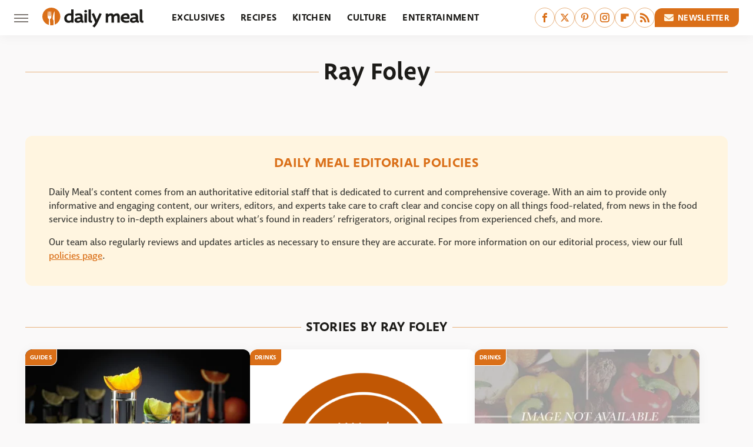

--- FILE ---
content_type: text/html; charset=UTF-8
request_url: https://www.thedailymeal.com/author/ray-foley/
body_size: 15600
content:
<!DOCTYPE html>
<html xmlns="http://www.w3.org/1999/xhtml" lang="en-US">
<head>
            
        <script type="text/javascript" async="async" data-noptimize="1" data-cfasync="false" src="https://scripts.mediavine.com/tags/daily-meal.js"></script>            <link rel="preload" href="/wp-content/themes/unified/css/author.thedailymeal.min.css?design=3&v=1761058487" as="style">
<link class="preloadFont" rel="preload" href="https://www.thedailymeal.com/font/deva-ideal-medium-webfont.woff2" as="font" crossorigin>
<link class="preloadFont" rel="preload" href="https://www.thedailymeal.com/font/macha-medium-italic-webfont.woff2" as="font" crossorigin>
<link class="preloadFont" rel="preload" href="https://www.thedailymeal.com/font/macha-medium-webfont.woff2" as="font" crossorigin>

        <link rel="stylesheet" type="text/css" href="/wp-content/themes/unified/css/author.thedailymeal.min.css?design=3&v=1761058487" />
        <meta http-equiv="Content-Type" content="text/html; charset=utf8" />
        <meta name="viewport" content="width=device-width, initial-scale=1.0">
        <meta http-equiv="Content-Security-Policy" content="block-all-mixed-content" />
        <meta http-equiv="X-UA-Compatible" content="IE=10" />
        
        
        
        <title>Ray Foley - Daily Meal</title>
        <meta name='description' content="The latest food news: celebrity chefs, grocery chains, and fast food plus reviews, rankings, recipes, interviews, and more." />
        
        
                <meta property="og:site_name" content="Daily Meal" />
        <meta property="og:title" content="Ray Foley - Daily Meal">
        <meta property="og:image" content="https://www.thedailymeal.com/img/dailymeal-meta-image-1280x720.png" />
        <meta property="og:description" content="The latest food news: celebrity chefs, grocery chains, and fast food plus reviews, rankings, recipes, interviews, and more.">
        <meta property="og:type" content="website">
        <meta property="og:url" content="https://www.thedailymeal.com/author/ray-foley/">
                <meta name="twitter:title" content="Ray Foley - Daily Meal">
        <meta name="twitter:description" content="The latest food news: celebrity chefs, grocery chains, and fast food plus reviews, rankings, recipes, interviews, and more.">
        <meta name="twitter:site" content="@thedailymeal">
        <meta name="twitter:card" content="summary_large_image">
        <meta name="twitter:image" content="https://www.thedailymeal.com/img/dailymeal-meta-image-1280x720.png">
        
        
        <link rel="shortcut icon" href="https://www.thedailymeal.com/img/dailymeal-favicon-448x448.png">
        <link rel="icon" href="https://www.thedailymeal.com/img/dailymeal-favicon-448x448.png">
        <link rel="canonical" href="https://www.thedailymeal.com/author/ray-foley/"/>
        <link rel="alternate" type="application/rss+xml" title="Guides - Daily Meal" href="https://www.thedailymeal.com/category/guides/feed/" />

        
        <script type="application/ld+json">{"@context":"https:\/\/schema.org","@type":"Organization","address":{"@type":"PostalAddress","streetAddress":"11787 Lantern Road #201","addressLocality":"Fishers","addressRegion":"IN","postalCode":"46038","addressCountry":"US"},"contactPoint":{"@type":"ContactPoint","telephone":"(908) 514-8038","contactType":"customer support","email":"staff@thedailymeal.com"},"publishingPrinciples":"https:\/\/www.thedailymeal.com\/policies\/","@id":"https:\/\/www.thedailymeal.com\/","name":"Daily Meal","url":"https:\/\/www.thedailymeal.com\/","logo":{"@type":"ImageObject","url":"https:\/\/www.thedailymeal.com\/img\/dailymeal-meta-image-1280x720.png","caption":"Daily Meal Logo"},"description":"The latest food news: celebrity chefs, grocery chains, and fast food plus reviews, rankings, recipes, interviews, and more.","sameAs":["https:\/\/www.facebook.com\/TheDailyMeal","https:\/\/twitter.com\/thedailymeal","https:\/\/www.pinterest.com\/thedailymeal","https:\/\/www.instagram.com\/thedailymeal","https:\/\/flipboard.com\/@TheDailyMeal","https:\/\/subscribe.thedailymeal.com\/newsletter"]}</script>                </head>
<body>
<div id="wrapper">
    <div class="page-wrap">
        <header id="header" class="">
            <div class="nav-drop">
                <div class="jcf-scrollable">
                    <div class="aside-holder">
                                    <nav id="aside-nav">
                <div class="nav-top">
                    <div class="logo">
                        <a href="/" class="logo-holder">
                            <img src="https://www.thedailymeal.com/img/Daily-Meal-Logo-RGB-Color.svg" alt="Daily Meal" width="172" height="34">
                        </a>
                        <a href="#" class="nav-opener close"></a>
                    </div>
                </div>
                
                <ul class="main-nav"><li class="navlink navlink-exclusives"><a href="/category/exclusives/">Exclusives</a></li><li class="navlink navlink-recipes"><a href="/category/recipes/">Recipes</a><input type="checkbox" id="subnav-button-recipes"><label for="subnav-button-recipes"></label><ul class="main-nav"><li class="subnavlink navlink-appetizers-and-snacks"><a href="/category/appetizers-and-snacks/">Appetizers & Snacks</a></li><li class="subnavlink navlink-breakfast-and-brunch"><a href="/category/breakfast-and-brunch/">Breakfast & Brunch</a></li><li class="subnavlink navlink-lunch"><a href="/category/lunch/">Lunch</a></li><li class="subnavlink navlink-dinner"><a href="/category/dinner/">Dinner</a></li><li class="subnavlink navlink-side-dishes"><a href="/category/side-dishes/">Side Dishes</a></li><li class="subnavlink navlink-desserts"><a href="/category/desserts/">Desserts</a></li><li class="subnavlink navlink-breads"><a href="/category/breads/">Breads</a></li><li class="subnavlink navlink-candy-and-treats"><a href="/category/candy-and-treats/">Candy & Treats</a></li><li class="subnavlink navlink-occasions"><a href="/category/occasions/">Occasions</a></li><li class="subnavlink navlink-drinks"><a href="/category/drinks/">Drinks</a></li></ul></li><li class="navlink navlink-kitchen"><a href="/category/kitchen/">Kitchen</a><input type="checkbox" id="subnav-button-kitchen"><label for="subnav-button-kitchen"></label><ul class="main-nav"><li class="subnavlink navlink-cooking"><a href="/category/cooking/">Cooking</a></li><li class="subnavlink navlink-kitchen-tools"><a href="/category/kitchen-tools/">Kitchen Tools</a></li><li class="subnavlink navlink-cookbooks"><a href="/category/cookbooks/">Cookbooks</a></li><li class="subnavlink navlink-storage-and-preservation"><a href="/category/storage-and-preservation/">Storage & Preservation</a></li><li class="subnavlink navlink-cleaning-cooking"><a href="/category/cleaning-cooking/">Cleaning</a></li><li class="subnavlink navlink-grilling-and-smoking"><a href="/category/grilling-and-smoking/">Grilling & Smoking</a></li><li class="subnavlink navlink-baking"><a href="/category/baking/">Baking</a></li><li class="subnavlink navlink-tips-cooking"><a href="/category/tips-cooking/">Tips</a></li><li class="subnavlink navlink-beverages"><a href="/category/beverages/">Beverages</a></li><li class="subnavlink navlink-design-ideas"><a href="/category/design-ideas/">Design Ideas</a></li></ul></li><li class="navlink navlink-culture"><a href="/category/culture/">Culture</a><input type="checkbox" id="subnav-button-culture"><label for="subnav-button-culture"></label><ul class="main-nav"><li class="subnavlink navlink-food-history"><a href="/category/food-history/">Food History</a></li><li class="subnavlink navlink-traditions"><a href="/category/traditions/">Traditions</a></li><li class="subnavlink navlink-food-scenes"><a href="/category/food-scenes/">Food Scenes</a></li><li class="subnavlink navlink-global-cuisines"><a href="/category/global-cuisines/">Global Cuisines</a></li></ul></li><li class="navlink navlink-entertainment"><a href="/category/entertainment/">Entertainment</a><input type="checkbox" id="subnav-button-entertainment"><label for="subnav-button-entertainment"></label><ul class="main-nav"><li class="subnavlink navlink-celebrity-chefs"><a href="/category/celebrity-chefs/">Celebrity Chefs</a></li><li class="subnavlink navlink-tv-and-movies"><a href="/category/tv-and-movies/">TV & Movies</a></li></ul></li><li class="navlink navlink-facts"><a href="/category/facts/">Facts</a><input type="checkbox" id="subnav-button-facts"><label for="subnav-button-facts"></label><ul class="main-nav"><li class="subnavlink navlink-guides"><a href="/category/guides/">Guides</a></li><li class="subnavlink navlink-how-tos"><a href="/category/how-tos/">How-Tos</a></li><li class="subnavlink navlink-food-science"><a href="/category/food-science/">Food Science</a></li><li class="subnavlink navlink-healthy-eating"><a href="/category/healthy-eating/">Healthy Eating</a></li></ul></li><li class="navlink navlink-grocery"><a href="/category/grocery/">Grocery</a><input type="checkbox" id="subnav-button-grocery"><label for="subnav-button-grocery"></label><ul class="main-nav"><li class="subnavlink navlink-shopping"><a href="/category/shopping/">Shopping</a></li><li class="subnavlink navlink-stores-and-chains"><a href="/category/stores-and-chains/">Stores & Chains</a></li></ul></li><li class="navlink navlink-restaurants"><a href="/category/restaurants/">Restaurants</a><input type="checkbox" id="subnav-button-restaurants"><label for="subnav-button-restaurants"></label><ul class="main-nav"><li class="subnavlink navlink-fast-food"><a href="/category/fast-food/">Fast Food</a></li><li class="subnavlink navlink-fast-casual"><a href="/category/fast-casual/">Fast Casual</a></li><li class="subnavlink navlink-casual-dining"><a href="/category/casual-dining/">Casual Dining</a></li><li class="subnavlink navlink-pizzerias"><a href="/category/pizzerias/">Pizzerias</a></li><li class="subnavlink navlink-buffet-style-restaurants"><a href="/category/buffet-style-restaurants/">Buffet-Style Restaurants</a></li><li class="subnavlink navlink-food-trucks-and-carts"><a href="/category/food-trucks-and-carts/">Food Trucks & Carts</a></li><li class="subnavlink navlink-cafes"><a href="/category/cafes/">Cafes</a></li><li class="subnavlink navlink-fine-dining"><a href="/category/fine-dining/">Fine Dining</a></li></ul></li><li class="navlink navlink-holidays"><a href="/category/holidays/">Holidays</a><input type="checkbox" id="subnav-button-holidays"><label for="subnav-button-holidays"></label><ul class="main-nav"><li class="subnavlink navlink-christmas"><a href="/category/christmas/">Christmas</a></li><li class="subnavlink navlink-mothers-day"><a href="/category/mothers-day/">Mother's Day</a></li><li class="subnavlink navlink-new-years"><a href="/category/new-years/">New Year's</a></li><li class="subnavlink navlink-easter"><a href="/category/easter/">Easter</a></li><li class="subnavlink navlink-birthdays"><a href="/category/birthdays/">Birthdays</a></li><li class="subnavlink navlink-valentines-day"><a href="/category/valentines-day/">Valentine's Day</a></li><li class="subnavlink navlink-thanksgiving"><a href="/category/thanksgiving/">Thanksgiving</a></li><li class="subnavlink navlink-halloween"><a href="/category/halloween/">Halloween</a></li><li class="subnavlink navlink-st-patricks-day"><a href="/category/st-patricks-day/">St. Patrick's Day</a></li><li class="subnavlink navlink-passover"><a href="/category/passover/">Passover</a></li></ul></li><li class="navlink navlink-gardening"><a href="/category/gardening/">Gardening</a></li><li class="navlink navlink-features"><a href="/category/features/">Features</a></li></ul>        <ul class="social-buttons">
            <li><a href="http://www.facebook.com/TheDailyMeal" target="_blank" title="Facebook" aria-label="Facebook"><svg class="icon"><use xlink:href="#facebook"></use></svg></a></li><li><a href="https://twitter.com/thedailymeal" target="_blank" title="Twitter" aria-label="Twitter"><svg class="icon"><use xlink:href="#twitter"></use></svg></a></li><li><a href="https://www.pinterest.com/thedailymeal" target="_blank" title="Pinterest" aria-label="Pinterest"><svg class="icon"><use xlink:href="#pinterest"></use></svg></a></li><li><a href="https://www.instagram.com/thedailymeal" target="_blank" title="Instagram" aria-label="Instagram"><svg class="icon"><use xlink:href="#instagram"></use></svg></a></li><li><a href="https://flipboard.com/@TheDailyMeal" target="_blank" title="Flipboard" aria-label="Flipboard"><svg class="icon"><use xlink:href="#flipboard"></use></svg></a></li><li><a href="/feed/" target="_blank" title="RSS" aria-label="RSS"><svg class="icon"><use xlink:href="#rss"></use></svg></a></li>
            
            <li class="menu-btn newsletter-btn"><a href="https://subscribe.thedailymeal.com/newsletter?utm_source=thedailymeal&utm_medium=side-nav" target="_blank" title="Newsletter" aria-label="Newsletter"><svg class="icon"><use xlink:href="#revue"></use></svg>Newsletter</a></li>
        </ul>            <ul class="info-links">
                <li class="info-link first-info-link"><a href="/about/">About</a></li>
                <li class="info-link"><a href="/policies/">Editorial Policies</a></li>
                
                <li class="info-link"><a href="/our-experts/">Our Experts</a></li>
                <li class="info-link"><a href="https://www.thedailymeal.com/privacy-policy/" target="_blank">Privacy Policy</a></a>
                <li class="info-link"><a href="https://www.static.com/terms" target="_blank">Terms of Use</a></li>
            </ul>
            </nav>                        <div class="nav-bottom">
                            <span class="copyright-info">&copy; 2026                                <a href="https://www.static.com/" target="_blank">Static Media</a>. All Rights Reserved
                            </span>
                        </div>
                    </div>
                </div>
            </div>
            <div id="bg"></div>
         
            <div id="header-container">
                <div id="hamburger-holder">
                    <div class="hamburger nav-opener"></div>
                </div>

                    <div id="logo" class="top-nav-standard">
        <a href="/"><img src="https://www.thedailymeal.com/img/Daily-Meal-Logo-RGB-Color.svg" alt="Daily Meal" width="172" height="34"></a>
    </div>
                <div id="logo-icon" class="top-nav-scrolled">
                    <a href="/" >
                        <img src="https://www.thedailymeal.com/img/Daily-Meal-Icon-RGB-Color.svg" alt="Daily Meal" width="30" height="30">                    </a>
                </div>

                <div id="top-nav-title" class="top-nav-scrolled">Ray Foley</div>

                            <div id="top-nav" class="top-nav-standard">
                <nav id="top-nav-holder">
                    
                    <a href="/category/exclusives/" class="navlink-exclusives">Exclusives</a>
<a href="/category/recipes/" class="navlink-recipes">Recipes</a>
<a href="/category/kitchen/" class="navlink-kitchen">Kitchen</a>
<a href="/category/culture/" class="navlink-culture">Culture</a>
<a href="/category/entertainment/" class="navlink-entertainment">Entertainment</a>
<a href="/category/facts/" class="navlink-facts">Facts</a>
<a href="/category/grocery/" class="navlink-grocery">Grocery</a>
<a href="/category/restaurants/" class="navlink-restaurants">Restaurants</a>
<a href="/category/holidays/" class="navlink-holidays">Holidays</a>
<a href="/category/gardening/" class="navlink-gardening">Gardening</a>
<a href="/category/features/" class="navlink-features">Features</a>

                </nav>
            </div>                <svg width="0" height="0" class="hidden">
            <symbol version="1.1" xmlns="http://www.w3.org/2000/svg" viewBox="0 0 16 16" id="rss">
    <path d="M2.13 11.733c-1.175 0-2.13 0.958-2.13 2.126 0 1.174 0.955 2.122 2.13 2.122 1.179 0 2.133-0.948 2.133-2.122-0-1.168-0.954-2.126-2.133-2.126zM0.002 5.436v3.067c1.997 0 3.874 0.781 5.288 2.196 1.412 1.411 2.192 3.297 2.192 5.302h3.080c-0-5.825-4.739-10.564-10.56-10.564zM0.006 0v3.068c7.122 0 12.918 5.802 12.918 12.932h3.076c0-8.82-7.176-16-15.994-16z"></path>
</symbol>
        <symbol xmlns="http://www.w3.org/2000/svg" viewBox="0 0 512 512" id="twitter">
    <path d="M389.2 48h70.6L305.6 224.2 487 464H345L233.7 318.6 106.5 464H35.8L200.7 275.5 26.8 48H172.4L272.9 180.9 389.2 48zM364.4 421.8h39.1L151.1 88h-42L364.4 421.8z"></path>
</symbol>
        <symbol xmlns="http://www.w3.org/2000/svg" viewBox="0 0 32 32" id="facebook">
    <path d="M19 6h5V0h-5c-3.86 0-7 3.14-7 7v3H8v6h4v16h6V16h5l1-6h-6V7c0-.542.458-1 1-1z"></path>
</symbol>
        <symbol xmlns="http://www.w3.org/2000/svg" viewBox="0 0 14 14" id="flipboard">
    <path d="m 6.9999999,0.99982 5.9993001,0 0,1.99835 0,1.99357 -1.993367,0 -1.9980673,0 -0.014998,1.99357 -0.01,1.99835 -1.9980669,0.01 -1.9933674,0.0146 -0.014998,1.99835 -0.01,1.99357 -1.9834686,0 -1.9836686,0 0,-6.00006 0,-5.99994 5.9992001,0 z"></path>
</symbol>
        <symbol viewBox="0 0 24 24" xmlns="http://www.w3.org/2000/svg" id="instagram">
    <path d="M17.3183118,0.0772036939 C18.5358869,0.132773211 19.3775594,0.311686093 20.156489,0.614412318 C20.9357539,0.917263935 21.5259307,1.30117806 22.1124276,1.88767349 C22.6988355,2.47414659 23.0827129,3.06422396 23.3856819,3.84361655 C23.688357,4.62263666 23.8672302,5.46418415 23.9227984,6.68172489 C23.9916356,8.19170553 24,8.72394829 24,11.9999742 C24,15.2760524 23.9916355,15.808302 23.9227954,17.3182896 C23.8672306,18.5358038 23.6883589,19.3773584 23.3855877,20.1566258 C23.0826716,20.9358162 22.6987642,21.5259396 22.1124276,22.1122749 C21.5259871,22.6987804 20.9357958,23.0827198 20.1563742,23.3856323 C19.3772192,23.6883583 18.5357324,23.8672318 17.3183209,23.9227442 C15.8086874,23.9916325 15.2765626,24 12,24 C8.72343739,24 8.19131258,23.9916325 6.68172382,23.9227463 C5.46426077,23.8672314 4.62270711,23.6883498 3.84342369,23.3855738 C3.0641689,23.0827004 2.47399369,22.6987612 1.88762592,22.1123283 C1.30117312,21.525877 0.91721975,20.9357071 0.614318116,20.1563835 C0.311643016,19.3773633 0.132769821,18.5358159 0.0772038909,17.3183251 C0.0083529426,15.8092887 0,15.2774634 0,11.9999742 C0,8.7225328 0.00835296697,8.19071076 0.0772047368,6.68165632 C0.132769821,5.46418415 0.311643016,4.62263666 0.614362729,3.84350174 C0.91719061,3.06430165 1.30113536,2.4741608 1.88757245,1.88772514 C2.47399369,1.30123879 3.0641689,0.917299613 3.84345255,0.614414972 C4.62236201,0.311696581 5.46409415,0.132773979 6.68163888,0.0772035898 C8.19074867,0.00835221992 8.72252573,0 12,0 C15.2774788,0 15.8092594,0.00835235053 17.3183118,0.0772036939 Z M12,2.66666667 C8.75959504,2.66666667 8.26400713,2.67445049 6.80319929,2.74109814 C5.87614637,2.78341009 5.31952221,2.90172878 4.80947575,3.09995521 C4.37397765,3.26922052 4.09725505,3.44924273 3.77324172,3.77329203 C3.44916209,4.09737087 3.26913181,4.37408574 3.09996253,4.80937168 C2.90169965,5.31965737 2.78340891,5.87618164 2.74109927,6.80321713 C2.67445122,8.26397158 2.66666667,8.75960374 2.66666667,11.9999742 C2.66666667,15.2403924 2.67445121,15.7360281 2.74109842,17.1967643 C2.78340891,18.1238184 2.90169965,18.6803426 3.09990404,19.1904778 C3.26914133,19.6259017 3.44919889,19.9026659 3.77329519,20.2267614 C4.09725505,20.5507573 4.37397765,20.7307795 4.80932525,20.8999863 C5.31971515,21.0982887 5.87621193,21.2165784 6.80323907,21.2588497 C8.26460439,21.3255353 8.76051223,21.3333333 12,21.3333333 C15.2394878,21.3333333 15.7353956,21.3255353 17.1968056,21.2588476 C18.123775,21.216579 18.6802056,21.0982995 19.1905083,20.9000309 C19.6260288,20.7307713 19.9027426,20.5507596 20.2267583,20.226708 C20.5507492,19.9027179 20.7308046,19.6259456 20.9000375,19.1906283 C21.0983009,18.6803412 21.2165908,18.1238118 21.2588986,17.196779 C21.3255376,15.7350718 21.3333333,15.2390126 21.3333333,11.9999742 C21.3333333,8.76098665 21.3255376,8.26493375 21.2589016,6.80323567 C21.2165911,5.87618164 21.0983004,5.31965737 20.9001178,4.80957831 C20.7308131,4.37403932 20.550774,4.09729207 20.2267583,3.77324038 C19.9027658,3.44924868 19.6260264,3.26922777 19.1905015,3.09996643 C18.6803988,2.90171817 18.1238378,2.78341062 17.1967608,2.74109868 C15.7359966,2.67445057 15.2404012,2.66666667 12,2.66666667 Z M12,18.2222222 C8.56356156,18.2222222 5.77777778,15.4364384 5.77777778,12 C5.77777778,8.56356156 8.56356156,5.77777778 12,5.77777778 C15.4364384,5.77777778 18.2222222,8.56356156 18.2222222,12 C18.2222222,15.4364384 15.4364384,18.2222222 12,18.2222222 Z M12,15.5555556 C13.9636791,15.5555556 15.5555556,13.9636791 15.5555556,12 C15.5555556,10.0363209 13.9636791,8.44444444 12,8.44444444 C10.0363209,8.44444444 8.44444444,10.0363209 8.44444444,12 C8.44444444,13.9636791 10.0363209,15.5555556 12,15.5555556 Z M18.2222222,7.11111111 C17.4858426,7.11111111 16.8888889,6.51415744 16.8888889,5.77777778 C16.8888889,5.04139811 17.4858426,4.44444444 18.2222222,4.44444444 C18.9586019,4.44444444 19.5555556,5.04139811 19.5555556,5.77777778 C19.5555556,6.51415744 18.9586019,7.11111111 18.2222222,7.11111111 Z"/>
</symbol>
         <symbol xmlns="http://www.w3.org/2000/svg" viewBox="0 0 448 512" id="linkedin">
    <path d="M100.3 448H7.4V148.9h92.9zM53.8 108.1C24.1 108.1 0 83.5 0 53.8a53.8 53.8 0 0 1 107.6 0c0 29.7-24.1 54.3-53.8 54.3zM447.9 448h-92.7V302.4c0-34.7-.7-79.2-48.3-79.2-48.3 0-55.7 37.7-55.7 76.7V448h-92.8V148.9h89.1v40.8h1.3c12.4-23.5 42.7-48.3 87.9-48.3 94 0 111.3 61.9 111.3 142.3V448z"/>
</symbol>
        <symbol xmlns="http://www.w3.org/2000/svg" viewBox="0 0 240.1 113.49" id="muckrack">
    <path class="b" d="M223.2,73.59c11.2-7.6,16.8-20.3,16.9-33.3C240.1,20.39,226.8.09,199.4.09c-8.35-.1-18.27-.1-28.14-.07-9.86.02-19.66.07-27.76.07v113.4h29.6v-35h17l17.1,35h30.6l.8-5-18.7-33.4c2.5-.8,3.3-1.5,3.3-1.5ZM199,54.29h-25.8v-29.7h25.8c8.4,0,12.3,7.4,12.3,14.6s-4.1,15.1-12.3,15.1Z"/><polygon class="b" points="0 .14 10.9 .14 64.5 49.24 117.9 .14 129.3 .14 129.3 113.34 99.7 113.34 99.7 54.24 66.1 83.74 62.7 83.74 29.6 54.24 29.6 113.34 0 113.34 0 .14"/>
</symbol>
        <symbol xmlns="http://www.w3.org/2000/svg" viewBox="7 2 2 12" id="youtube">
    <path d="M15.841 4.8c0 0-0.156-1.103-0.637-1.587-0.609-0.637-1.291-0.641-1.603-0.678-2.237-0.163-5.597-0.163-5.597-0.163h-0.006c0 0-3.359 0-5.597 0.163-0.313 0.038-0.994 0.041-1.603 0.678-0.481 0.484-0.634 1.587-0.634 1.587s-0.159 1.294-0.159 2.591v1.213c0 1.294 0.159 2.591 0.159 2.591s0.156 1.103 0.634 1.588c0.609 0.637 1.409 0.616 1.766 0.684 1.281 0.122 5.441 0.159 5.441 0.159s3.363-0.006 5.6-0.166c0.313-0.037 0.994-0.041 1.603-0.678 0.481-0.484 0.637-1.588 0.637-1.588s0.159-1.294 0.159-2.591v-1.213c-0.003-1.294-0.162-2.591-0.162-2.591zM6.347 10.075v-4.497l4.322 2.256-4.322 2.241z"></path>
</symbol>
        <symbol xmlns="http://www.w3.org/2000/svg" viewBox="0 0 512 512" id="pinterest">
    <g>
    <path d="M220.646,338.475C207.223,408.825,190.842,476.269,142.3,511.5
            c-14.996-106.33,21.994-186.188,39.173-270.971c-29.293-49.292,3.518-148.498,65.285-124.059
            c76.001,30.066-65.809,183.279,29.38,202.417c99.405,19.974,139.989-172.476,78.359-235.054
            C265.434-6.539,95.253,81.775,116.175,211.161c5.09,31.626,37.765,41.22,13.062,84.884c-57.001-12.65-74.005-57.6-71.822-117.533
            c3.53-98.108,88.141-166.787,173.024-176.293c107.34-12.014,208.081,39.398,221.991,140.376
            c15.67,113.978-48.442,237.412-163.23,228.529C258.085,368.704,245.023,353.283,220.646,338.475z">
    </path>
    </g>
</symbol>
        <symbol xmlns="http://www.w3.org/2000/svg" viewBox="0 0 32 32" id="tiktok">
    <path d="M 22.472559,-3.8146973e-6 C 23.000559,4.5408962 25.535059,7.2481962 29.941559,7.5361962 v 5.1073998 c -2.5536,0.2496 -4.7905,-0.5856 -7.3922,-2.1601 v 9.5523 c 0,12.1348 -13.2292004,15.927 -18.5478004,7.2291 -3.4177,-5.597 -1.3248,-15.4181 9.6387004,-15.8117 v 5.3857 c -0.8352,0.1344 -1.728,0.3456 -2.5441,0.6241 -2.4384004,0.8256 -3.8209004,2.3712 -3.4369004,5.0977 0.7392,5.2226 10.3204004,6.7682 9.5235004,-3.4369 V 0.00959619 h 5.2898 z" />
</symbol>
        <symbol xmlns="http://www.w3.org/2000/svg" viewBox="0 0 32 32" id="twitch">
    <path d="M3 0l-3 5v23h8v4h4l4-4h5l9-9v-19h-27zM26 17l-5 5h-5l-4 4v-4h-6v-18h20v13z"></path><path d="M19 8h3v8h-3v-8z"></path><path d="M13 8h3v8h-3v-8z"></path>
</symbol>
        <symbol xmlns="http://www.w3.org/2000/svg" viewBox="0 0 512.016 512.016" id="snapchat" >
    <g>
        <g>
            <path d="M500.459,375.368c-64.521-10.633-93.918-75.887-97.058-83.294c-0.06-0.145-0.307-0.666-0.375-0.819
                c-3.234-6.571-4.036-11.904-2.347-15.838c3.388-8.013,17.741-12.553,26.931-15.462c2.586-0.836,5.009-1.604,6.938-2.372
                c18.586-7.339,27.913-16.717,27.716-27.895c-0.179-8.866-7.134-17.007-17.434-20.651c-3.55-1.485-7.774-2.295-11.887-2.295
                c-2.842,0-7.066,0.401-11.102,2.287c-7.868,3.678-14.865,5.658-20.156,5.888c-2.355-0.094-4.139-0.486-5.427-0.922
                c0.162-2.79,0.35-5.658,0.529-8.585l0.094-1.493c2.193-34.807,4.915-78.123-6.673-104.081
                c-34.27-76.834-106.999-82.807-128.478-82.807l-10.018,0.094c-21.436,0-94.029,5.965-128.265,82.756
                c-11.614,26.018-8.866,69.316-6.664,104.115c0.213,3.422,0.427,6.758,0.614,10.01c-1.468,0.503-3.584,0.947-6.46,0.947
                c-6.161,0-13.542-1.997-21.931-5.922c-12.126-5.683-34.295,1.911-37.291,17.647c-1.63,8.516,1.801,20.796,27.383,30.908
                c1.988,0.785,4.489,1.587,7.561,2.56c8.576,2.722,22.929,7.27,26.325,15.266c1.681,3.951,0.879,9.284-2.662,16.512
                c-1.263,2.944-31.65,72.124-98.765,83.174c-6.963,1.143-11.93,7.322-11.537,14.353c0.111,1.954,0.563,3.917,1.399,5.897
                c5.641,13.193,27.119,22.349,67.55,28.766c0.887,2.295,1.92,7.006,2.509,9.737c0.853,3.9,1.749,7.927,2.97,12.1
                c1.229,4.224,4.881,11.307,15.445,11.307c3.575,0,7.714-0.811,12.211-1.681c6.468-1.271,15.309-2.995,26.274-2.995
                c6.084,0,12.416,0.546,18.825,1.604c12.092,2.005,22.699,9.506,35.004,18.202c18.116,12.809,34.586,22.605,67.524,22.605
                c0.87,0,1.732-0.026,2.577-0.085c1.22,0.06,2.449,0.085,3.695,0.085c28.851,0,54.246-7.62,75.494-22.63
                c11.742-8.311,22.835-16.162,34.935-18.176c6.426-1.058,12.766-1.604,18.85-1.604c10.513,0,18.901,1.348,26.385,2.816
                c5.06,0.998,9.02,1.476,12.672,1.476c7.373,0,12.8-4.053,14.874-11.127c1.195-4.113,2.091-8.021,2.961-12.015
                c0.461-2.125,1.57-7.211,2.509-9.66c39.851-6.34,60.203-15.138,65.835-28.297c0.845-1.894,1.34-3.9,1.476-6.033
                C512.372,382.707,507.422,376.529,500.459,375.368z"/>
        </g>
    </g>
</symbol>
        <symbol xmlns="http://www.w3.org/2000/svg" viewBox="0 0 192 192" id="threads">
    <path d="M141.537 88.9883C140.71 88.5919 139.87 88.2104 139.019 87.8451C137.537 60.5382 122.616 44.905 97.5619 44.745C97.4484 44.7443 97.3355 44.7443 97.222 44.7443C82.2364 44.7443 69.7731 51.1409 62.102 62.7807L75.881 72.2328C81.6116 63.5383 90.6052 61.6848 97.2286 61.6848C97.3051 61.6848 97.3819 61.6848 97.4576 61.6855C105.707 61.7381 111.932 64.1366 115.961 68.814C118.893 72.2193 120.854 76.925 121.825 82.8638C114.511 81.6207 106.601 81.2385 98.145 81.7233C74.3247 83.0954 59.0111 96.9879 60.0396 116.292C60.5615 126.084 65.4397 134.508 73.775 140.011C80.8224 144.663 89.899 146.938 99.3323 146.423C111.79 145.74 121.563 140.987 128.381 132.296C133.559 125.696 136.834 117.143 138.28 106.366C144.217 109.949 148.617 114.664 151.047 120.332C155.179 129.967 155.42 145.8 142.501 158.708C131.182 170.016 117.576 174.908 97.0135 175.059C74.2042 174.89 56.9538 167.575 45.7381 153.317C35.2355 139.966 29.8077 120.682 29.6052 96C29.8077 71.3178 35.2355 52.0336 45.7381 38.6827C56.9538 24.4249 74.2039 17.11 97.0132 16.9405C119.988 17.1113 137.539 24.4614 149.184 38.788C154.894 45.8136 159.199 54.6488 162.037 64.9503L178.184 60.6422C174.744 47.9622 169.331 37.0357 161.965 27.974C147.036 9.60668 125.202 0.195148 97.0695 0H96.9569C68.8816 0.19447 47.2921 9.6418 32.7883 28.0793C19.8819 44.4864 13.2244 67.3157 13.0007 95.9325L13 96L13.0007 96.0675C13.2244 124.684 19.8819 147.514 32.7883 163.921C47.2921 182.358 68.8816 191.806 96.9569 192H97.0695C122.03 191.827 139.624 185.292 154.118 170.811C173.081 151.866 172.51 128.119 166.26 113.541C161.776 103.087 153.227 94.5962 141.537 88.9883ZM98.4405 129.507C88.0005 130.095 77.1544 125.409 76.6196 115.372C76.2232 107.93 81.9158 99.626 99.0812 98.6368C101.047 98.5234 102.976 98.468 104.871 98.468C111.106 98.468 116.939 99.0737 122.242 100.233C120.264 124.935 108.662 128.946 98.4405 129.507Z" />
</symbol>
        <symbol xmlns="http://www.w3.org/2000/svg" viewBox="0 0 512 512" id="bluesky">
    <path d="M111.8 62.2C170.2 105.9 233 194.7 256 242.4c23-47.6 85.8-136.4 144.2-180.2c42.1-31.6 110.3-56 110.3 21.8c0 15.5-8.9 130.5-14.1 149.2C478.2 298 412 314.6 353.1 304.5c102.9 17.5 129.1 75.5 72.5 133.5c-107.4 110.2-154.3-27.6-166.3-62.9l0 0c-1.7-4.9-2.6-7.8-3.3-7.8s-1.6 3-3.3 7.8l0 0c-12 35.3-59 173.1-166.3 62.9c-56.5-58-30.4-116 72.5-133.5C100 314.6 33.8 298 15.7 233.1C10.4 214.4 1.5 99.4 1.5 83.9c0-77.8 68.2-53.4 110.3-21.8z"/>
</symbol>
        <symbol xmlns="http://www.w3.org/2000/svg" viewBox="0 0 618 478" id="google">
    <path d="M617.84 456.59C617.82 467.86 608.68 477 597.41 477.02H20.43C9.16 477 0.02 467.86 0 456.59V20.43C0.02 9.16 9.16 0.02 20.43 0H597.41C608.68 0.02 617.82 9.16 617.84 20.43V456.59ZM516.79 342.6V302.74C516.79 301.26 515.59 300.06 514.11 300.06H335.02V345.46H514.11C515.61 345.44 516.82 344.2 516.79 342.7C516.79 342.67 516.79 342.64 516.79 342.6ZM544.02 256.35V216.31C544.04 214.83 542.86 213.61 541.38 213.59C541.37 213.59 541.35 213.59 541.34 213.59H335.02V258.99H541.34C542.79 259.02 543.99 257.86 544.02 256.41C544.02 256.36 544.02 256.32 544.02 256.27V256.36V256.35ZM516.79 170.1V129.88C516.79 128.4 515.59 127.2 514.11 127.2H335.02V172.6H514.11C515.56 172.58 516.74 171.42 516.79 169.97V170.11V170.1ZM180.59 218.08V258.93H239.6C234.74 283.9 212.77 302.01 180.59 302.01C144.24 300.72 115.81 270.2 117.11 233.84C118.34 199.3 146.05 171.59 180.59 170.36C196.12 170.1 211.13 175.97 222.35 186.7L253.49 155.6C233.78 137.06 207.65 126.88 180.59 127.18C120.42 127.18 71.64 175.96 71.64 236.13C71.64 296.3 120.42 345.08 180.59 345.08C240.76 345.08 285 300.82 285 238.49C284.96 231.59 284.39 224.69 283.27 217.88L180.59 218.06V218.08Z"/>
</symbol>
        <symbol id="website" viewBox="0 0 17 17" xmlns="http://www.w3.org/2000/svg">
    <path fill-rule="evenodd" clip-rule="evenodd" d="M1.91041 1.47245C3.56879 -0.185927 6.25755 -0.185927 7.91592 1.47245L10.9186 4.47521C12.577 6.13361 12.577 8.82231 10.9186 10.4807C10.5041 10.8954 9.83185 10.8954 9.41728 10.4807C9.00271 10.0661 9.00271 9.39389 9.41728 8.97932C10.2465 8.15019 10.2465 6.80573 9.41728 5.97659L6.41454 2.97383C5.58535 2.14465 4.24097 2.14465 3.41178 2.97383C2.58261 3.80302 2.58261 5.1474 3.41178 5.97659L4.16248 6.72728C4.57708 7.14185 4.57707 7.81407 4.16248 8.22864C3.74789 8.64321 3.07569 8.64321 2.6611 8.22864L1.91041 7.47796C0.252031 5.81959 0.252031 3.13083 1.91041 1.47245ZM7.91592 5.9766C8.33049 6.39116 8.33049 7.06339 7.91592 7.47796C7.08678 8.3072 7.08678 9.65155 7.91592 10.4807L10.9186 13.4835C11.7479 14.3127 13.0922 14.3127 13.9215 13.4835C14.7506 12.6543 14.7506 11.3099 13.9215 10.4807L13.1708 9.73C12.7561 9.31544 12.7561 8.64321 13.1708 8.22864C13.5854 7.81407 14.2575 7.81407 14.6722 8.22864L15.4228 8.97932C17.0812 10.6377 17.0812 13.3265 15.4228 14.9849C13.7645 16.6433 11.0757 16.6433 9.41728 14.9849L6.41455 11.9822C4.75618 10.3238 4.75618 7.63498 6.41455 5.9766C6.82912 5.562 7.50135 5.562 7.91592 5.9766Z"/>
</symbol>
            <symbol xmlns="http://www.w3.org/2000/svg" viewBox="0 0 512 512" id="revue">
        <path d="M48 64C21.5 64 0 85.5 0 112c0 15.1 7.1 29.3 19.2 38.4L236.8 313.6c11.4 8.5 27 8.5 38.4 0L492.8 150.4c12.1-9.1 19.2-23.3 19.2-38.4c0-26.5-21.5-48-48-48H48zM0 176V384c0 35.3 28.7 64 64 64H448c35.3 0 64-28.7 64-64V176L294.4 339.2c-22.8 17.1-54 17.1-76.8 0L0 176z"/>
    </symbol>
        
        
        
        <symbol xmlns="http://www.w3.org/2000/svg" viewBox="0 0 16 16" id="advertise">
            <g clip-path="url(#clip0_1911_5435)">
            <path fill-rule="evenodd" clip-rule="evenodd" d="M12 1.40497L2.26973 4.27073L0 2.34144V12.6558L2.26967 10.7271L3.84476 11.191V14.1933C3.84529 15.229 4.55813 16.067 5.43904 16.0676H9.23405C9.67247 16.0682 10.0745 15.8571 10.3609 15.5183C10.6488 15.1814 10.8284 14.709 10.8278 14.1932V13.2478L12 13.593V1.40497ZM5.09306 14.5997C5.00434 14.4935 4.95039 14.3537 4.94986 14.1932V11.5168L9.72281 12.9219V14.1932C9.72227 14.3537 9.66885 14.4935 9.5796 14.5997C9.48985 14.7047 9.37052 14.7676 9.23409 14.7676H5.4391C5.30214 14.7676 5.18281 14.7047 5.09306 14.5997Z" />
            <path d="M13 1.11045L17 -0.067627V15.0654L13 13.8875V1.11045Z" />
            </g>
            <defs>
            <clipPath id="clip0_1911_5435">
            <rect width="16" height="16" fill="white"/>
            </clipPath>
            </defs>
        </symbol>
    
</svg>                    <nav id="social-nav-holder" class="top-nav-standard">
        <ul class="social-buttons">
            <li><a href="http://www.facebook.com/TheDailyMeal" target="_blank" title="Facebook" aria-label="Facebook"><svg class="icon"><use xlink:href="#facebook"></use></svg></a></li><li><a href="https://twitter.com/thedailymeal" target="_blank" title="Twitter" aria-label="Twitter"><svg class="icon"><use xlink:href="#twitter"></use></svg></a></li><li><a href="https://www.pinterest.com/thedailymeal" target="_blank" title="Pinterest" aria-label="Pinterest"><svg class="icon"><use xlink:href="#pinterest"></use></svg></a></li><li><a href="https://www.instagram.com/thedailymeal" target="_blank" title="Instagram" aria-label="Instagram"><svg class="icon"><use xlink:href="#instagram"></use></svg></a></li><li><a href="https://flipboard.com/@TheDailyMeal" target="_blank" title="Flipboard" aria-label="Flipboard"><svg class="icon"><use xlink:href="#flipboard"></use></svg></a></li><li><a href="/feed/" target="_blank" title="RSS" aria-label="RSS"><svg class="icon"><use xlink:href="#rss"></use></svg></a></li>
            
            <li class="menu-btn newsletter-btn"><a href="https://subscribe.thedailymeal.com/newsletter?utm_source=thedailymeal&utm_medium=top-nav" target="_blank" title="Newsletter" aria-label="Newsletter"><svg class="icon"><use xlink:href="#revue"></use></svg>Newsletter</a></li>
        </ul>
    </nav>
                            </div>
            <div id="is-tablet"></div>
            <div id="is-mobile"></div>
        </header>

<svg width="0" height="0" class="hidden">
    <symbol xmlns="http://www.w3.org/2000/svg" viewBox="0 0 32 32" id="link">
        <path d="M13.757 19.868c-0.416 0-0.832-0.159-1.149-0.476-2.973-2.973-2.973-7.81 0-10.783l6-6c1.44-1.44 3.355-2.233 5.392-2.233s3.951 0.793 5.392 2.233c2.973 2.973 2.973 7.81 0 10.783l-2.743 2.743c-0.635 0.635-1.663 0.635-2.298 0s-0.635-1.663 0-2.298l2.743-2.743c1.706-1.706 1.706-4.481 0-6.187-0.826-0.826-1.925-1.281-3.094-1.281s-2.267 0.455-3.094 1.281l-6 6c-1.706 1.706-1.706 4.481 0 6.187 0.635 0.635 0.635 1.663 0 2.298-0.317 0.317-0.733 0.476-1.149 0.476z"></path>
        <path d="M8 31.625c-2.037 0-3.952-0.793-5.392-2.233-2.973-2.973-2.973-7.81 0-10.783l2.743-2.743c0.635-0.635 1.664-0.635 2.298 0s0.635 1.663 0 2.298l-2.743 2.743c-1.706 1.706-1.706 4.481 0 6.187 0.826 0.826 1.925 1.281 3.094 1.281s2.267-0.455 3.094-1.281l6-6c1.706-1.706 1.706-4.481 0-6.187-0.635-0.635-0.635-1.663 0-2.298s1.663-0.635 2.298 0c2.973 2.973 2.973 7.81 0 10.783l-6 6c-1.44 1.44-3.355 2.233-5.392 2.233z"></path>
    </symbol>
</svg>

<main id="main" role="main" class="author">
	<div id="category-content" class="author-section">
	            <h1 class="page-header">Ray Foley</h1>
        <div class="author-grid-container">
            
            <div class="author-detail-container">
                
            </div>
        </div>	    <div class="special-container"><h2 class="special-container-header section-header">
    Daily Meal Editorial Policies
</h2><p>Daily Meal’s content comes from an authoritative editorial staff that is dedicated to current and comprehensive coverage. With an aim to provide only informative and engaging content, our writers, editors, and experts take care to craft clear and concise copy on all things food-related, from news in the food service industry to in-depth explainers about what’s found in readers’ refrigerators, original recipes from experienced chefs, and more.</p> <p>Our team also regularly reviews and updates articles as necessary to ensure they are accurate. For more information on our editorial process, view our full <a href="/policies">policies page</a>.</p></div>
                                    <h2 class="section-header">
                            Stories By Ray Foley                            </h2>
            
                            <ul id="article-container" class="article-index article-holder">
            
                <li class="article-item">
    <article class="article-block">
        <div class="image-holder">
                        <a href="/1240242/a-beginners-guide-to-tequila/">
                <picture>
                    <source srcset="https://www.thedailymeal.com/img/gallery/the-beginners-guide-to-tequila/intro-1679934084.sm.webp" type="image/webp"><img src="https://www.thedailymeal.com/img/gallery/the-beginners-guide-to-tequila/intro-1679934084.jpg" width="426" height="240" alt="Tequila shots">
                </picture>
            </a>
                        <div class="category-label label-guides parent-facts"><a href="/category/guides/">Guides</a></div>
        </div>
        <div class="article-description">
            <div class="more-article-info">
                            <span class="category label-guides parent-facts"><a href="/category/guides/">Guides</a></span>
                <span class="author"><span class="by">By&nbsp;</span>Ray Foley</span> 
            </div>
            <h3><a href="/1240242/a-beginners-guide-to-tequila/">A Beginner's Guide To Tequila</a></h3>
            <p class="article-excerpt">Tequila has grown steadily in popularity over the last several decades. From mixtos to margaritas, here&#39;s enough knowledge to make your shot glass runneth over.</p>
            <span class="author"><span class="by">By&nbsp;</span>Ray Foley</span> 
            <span class="read-more"><a href="/1240242/a-beginners-guide-to-tequila/">Read More</a></span>
        </div>
    </article>
</li><li class="article-item">
    <article class="article-block">
        <div class="image-holder">
                        <a href="/exclusive-interview-bar-genius/">
                <picture>
                    <img src="https://www.thedailymeal.com/img/thedailymeal-logo.png" width="426" height="240" alt="">
                </picture>
            </a>
                        <div class="category-label label-drinks parent-recipes"><a href="/category/drinks/">Drinks</a></div>
        </div>
        <div class="article-description">
            <div class="more-article-info">
                            <span class="category label-drinks parent-recipes"><a href="/category/drinks/">Drinks</a></span>
                <span class="author"><span class="by">By&nbsp;</span>Ray Foley</span> 
            </div>
            <h3><a href="/exclusive-interview-bar-genius/">Exclusive Interview With The Bar Genius</a></h3>
            <p class="article-excerpt">With a recipe for the "World's Best Cocktail"</p>
            <span class="author"><span class="by">By&nbsp;</span>Ray Foley</span> 
            <span class="read-more"><a href="/exclusive-interview-bar-genius/">Read More</a></span>
        </div>
    </article>
</li><li class="article-item">
    <article class="article-block">
        <div class="image-holder">
                        <a href="/irish-sunburn-shot-recipe/">
                <picture>
                    <source srcset="https://www.thedailymeal.com/img/gallery/irish-sunburn-shot-recipe/recipe-140192-140335.sm.webp" type="image/webp"><img src="https://www.thedailymeal.com/img/gallery/irish-sunburn-shot-recipe/recipe-140192-140335.jpg" width="426" height="240" alt="Grilled Nectarines">
                </picture>
            </a>
                        <div class="category-label label-drinks parent-recipes"><a href="/category/drinks/">Drinks</a></div>
        </div>
        <div class="article-description">
            <div class="more-article-info">
                            <span class="category label-drinks parent-recipes"><a href="/category/drinks/">Drinks</a></span>
                <span class="author"><span class="by">By&nbsp;</span>Ray Foley</span> 
            </div>
            <h3><a href="/irish-sunburn-shot-recipe/">Irish Sunburn Shot Recipe</a></h3>
            <p class="article-excerpt">Irish Sunburn Shot Recipe</p>
            <span class="author"><span class="by">By&nbsp;</span>Ray Foley</span> 
            <span class="read-more"><a href="/irish-sunburn-shot-recipe/">Read More</a></span>
        </div>
    </article>
</li><li class="article-item">
    <article class="article-block">
        <div class="image-holder">
                        <a href="/slainte-sobieski-cocktail-recipe/">
                <picture>
                    <source srcset="https://www.thedailymeal.com/img/gallery/slainte-sobieski-cocktail-recipe/recipe-140190-140333.sm.webp" type="image/webp"><img src="https://www.thedailymeal.com/img/gallery/slainte-sobieski-cocktail-recipe/recipe-140190-140333.jpg" width="426" height="240" alt="Grilled Nectarines">
                </picture>
            </a>
                        <div class="category-label label-drinks parent-recipes"><a href="/category/drinks/">Drinks</a></div>
        </div>
        <div class="article-description">
            <div class="more-article-info">
                            <span class="category label-drinks parent-recipes"><a href="/category/drinks/">Drinks</a></span>
                <span class="author"><span class="by">By&nbsp;</span>Ray Foley</span> 
            </div>
            <h3><a href="/slainte-sobieski-cocktail-recipe/">Slainte Sobieski Cocktail Recipe</a></h3>
            <p class="article-excerpt">Slainte Sobieski Cocktail Recipe</p>
            <span class="author"><span class="by">By&nbsp;</span>Ray Foley</span> 
            <span class="read-more"><a href="/slainte-sobieski-cocktail-recipe/">Read More</a></span>
        </div>
    </article>
</li><li class="article-item">
    <article class="article-block">
        <div class="image-holder">
                        <a href="/paddy-patron-cocktail-recipe/">
                <picture>
                    <source srcset="https://www.thedailymeal.com/img/gallery/paddy-patron-cocktail-recipe/recipe-140191-140334.sm.webp" type="image/webp"><img src="https://www.thedailymeal.com/img/gallery/paddy-patron-cocktail-recipe/recipe-140191-140334.jpg" width="426" height="240" alt="Grilled Nectarines">
                </picture>
            </a>
                        <div class="category-label label-drinks parent-recipes"><a href="/category/drinks/">Drinks</a></div>
        </div>
        <div class="article-description">
            <div class="more-article-info">
                            <span class="category label-drinks parent-recipes"><a href="/category/drinks/">Drinks</a></span>
                <span class="author"><span class="by">By&nbsp;</span>Ray Foley</span> 
            </div>
            <h3><a href="/paddy-patron-cocktail-recipe/">Paddy Patron Cocktail Recipe</a></h3>
            <p class="article-excerpt">Paddy Patron Cocktail Recipe</p>
            <span class="author"><span class="by">By&nbsp;</span>Ray Foley</span> 
            <span class="read-more"><a href="/paddy-patron-cocktail-recipe/">Read More</a></span>
        </div>
    </article>
</li><li class="article-item">
    <article class="article-block">
        <div class="image-holder">
                        <a href="/shamrocked-shot-recipe/">
                <picture>
                    <source srcset="https://www.thedailymeal.com/img/gallery/shamrocked-shot-recipe/clover-445255_1280.sm.webp" type="image/webp"><img src="https://www.thedailymeal.com/img/gallery/shamrocked-shot-recipe/clover-445255_1280.jpg" width="426" height="240" alt="">
                </picture>
            </a>
                        <div class="category-label label-drinks parent-recipes"><a href="/category/drinks/">Drinks</a></div>
        </div>
        <div class="article-description">
            <div class="more-article-info">
                            <span class="category label-drinks parent-recipes"><a href="/category/drinks/">Drinks</a></span>
                <span class="author"><span class="by">By&nbsp;</span>Ray Foley</span> 
            </div>
            <h3><a href="/shamrocked-shot-recipe/">Shamrocked Shot Recipe</a></h3>
            <p class="article-excerpt">Shamrocked Shot Recipe</p>
            <span class="author"><span class="by">By&nbsp;</span>Ray Foley</span> 
            <span class="read-more"><a href="/shamrocked-shot-recipe/">Read More</a></span>
        </div>
    </article>
</li><li class="article-item">
    <article class="article-block">
        <div class="image-holder">
                        <a href="/recipes/sidecar-cocktail-recipe/">
                <picture>
                    <img src="https://www.thedailymeal.com/img/thedailymeal-logo.png" width="426" height="240" alt="">
                </picture>
            </a>
                        <div class="category-label label-drinks parent-recipes"><a href="/category/drinks/">Drinks</a></div>
        </div>
        <div class="article-description">
            <div class="more-article-info">
                            <span class="category label-drinks parent-recipes"><a href="/category/drinks/">Drinks</a></span>
                <span class="author"><span class="by">By&nbsp;</span>Ray Foley</span> 
            </div>
            <h3><a href="/recipes/sidecar-cocktail-recipe/">Sidecar Cocktail</a></h3>
            <p class="article-excerpt">Sidecar Cocktail</p>
            <span class="author"><span class="by">By&nbsp;</span>Ray Foley</span> 
            <span class="read-more"><a href="/recipes/sidecar-cocktail-recipe/">Read More</a></span>
        </div>
    </article>
</li><li class="article-item">
    <article class="article-block">
        <div class="image-holder">
                        <a href="/bar-basics-cognac/">
                <picture>
                    <img src="https://www.thedailymeal.com/img/thedailymeal-logo.png" width="426" height="240" alt="">
                </picture>
            </a>
                        <div class="category-label label-news"><a href="/category/news/">News</a></div>
        </div>
        <div class="article-description">
            <div class="more-article-info">
                            <span class="category label-news"><a href="/category/news/">News</a></span>
                <span class="author"><span class="by">By&nbsp;</span>Ray Foley</span> 
            </div>
            <h3><a href="/bar-basics-cognac/">Bar Basics: Cognac</a></h3>
            <p class="article-excerpt">A beginner's guide to cognac.</p>
            <span class="author"><span class="by">By&nbsp;</span>Ray Foley</span> 
            <span class="read-more"><a href="/bar-basics-cognac/">Read More</a></span>
        </div>
    </article>
</li><li class="article-item">
    <article class="article-block">
        <div class="image-holder">
                        <a href="/stinger-cocktail-recipe/">
                <picture>
                    <source srcset="https://www.thedailymeal.com/img/gallery/stinger-cocktail-recipe/recipe-140099-140242.sm.webp" type="image/webp"><img src="https://www.thedailymeal.com/img/gallery/stinger-cocktail-recipe/recipe-140099-140242.jpg" width="426" height="240" alt="Grilled Nectarines">
                </picture>
            </a>
                        <div class="category-label label-drinks parent-recipes"><a href="/category/drinks/">Drinks</a></div>
        </div>
        <div class="article-description">
            <div class="more-article-info">
                            <span class="category label-drinks parent-recipes"><a href="/category/drinks/">Drinks</a></span>
                <span class="author"><span class="by">By&nbsp;</span>Ray Foley</span> 
            </div>
            <h3><a href="/stinger-cocktail-recipe/">Stinger Cocktail Recipe</a></h3>
            <p class="article-excerpt">Stinger Cocktail Recipe</p>
            <span class="author"><span class="by">By&nbsp;</span>Ray Foley</span> 
            <span class="read-more"><a href="/stinger-cocktail-recipe/">Read More</a></span>
        </div>
    </article>
</li><li class="article-item">
    <article class="article-block">
        <div class="image-holder">
                        <a href="/recipes/peep-show-cocktail-recipe/">
                <picture>
                    <img src="https://www.thedailymeal.com/img/thedailymeal-logo.png" width="426" height="240" alt="">
                </picture>
            </a>
                        <div class="category-label label-drinks parent-recipes"><a href="/category/drinks/">Drinks</a></div>
        </div>
        <div class="article-description">
            <div class="more-article-info">
                            <span class="category label-drinks parent-recipes"><a href="/category/drinks/">Drinks</a></span>
                <span class="author"><span class="by">By&nbsp;</span>Ray Foley</span> 
            </div>
            <h3><a href="/recipes/peep-show-cocktail-recipe/">Peep Show Cocktail Recipe</a></h3>
            <p class="article-excerpt">Peep Show Cocktail Recipe</p>
            <span class="author"><span class="by">By&nbsp;</span>Ray Foley</span> 
            <span class="read-more"><a href="/recipes/peep-show-cocktail-recipe/">Read More</a></span>
        </div>
    </article>
</li><li class="article-item">
    <article class="article-block">
        <div class="image-holder">
                        <a href="/recipes/maidens-blush-cocktail-recipe/">
                <picture>
                    <img src="https://www.thedailymeal.com/img/thedailymeal-logo.png" width="426" height="240" alt="">
                </picture>
            </a>
                        <div class="category-label label-drinks parent-recipes"><a href="/category/drinks/">Drinks</a></div>
        </div>
        <div class="article-description">
            <div class="more-article-info">
                            <span class="category label-drinks parent-recipes"><a href="/category/drinks/">Drinks</a></span>
                <span class="author"><span class="by">By&nbsp;</span>Ray Foley</span> 
            </div>
            <h3><a href="/recipes/maidens-blush-cocktail-recipe/">Maiden's Blush Cocktail Recipe</a></h3>
            <p class="article-excerpt">Maiden's Blush Cocktail Recipe</p>
            <span class="author"><span class="by">By&nbsp;</span>Ray Foley</span> 
            <span class="read-more"><a href="/recipes/maidens-blush-cocktail-recipe/">Read More</a></span>
        </div>
    </article>
</li><li class="article-item">
    <article class="article-block">
        <div class="image-holder">
                        <a href="/enjoying-american-brandy/">
                <picture>
                    <img src="https://www.thedailymeal.com/img/thedailymeal-logo.png" width="426" height="240" alt="">
                </picture>
            </a>
                        <div class="category-label label-news"><a href="/category/news/">News</a></div>
        </div>
        <div class="article-description">
            <div class="more-article-info">
                            <span class="category label-news"><a href="/category/news/">News</a></span>
                <span class="author"><span class="by">By&nbsp;</span>Ray Foley</span> 
            </div>
            <h3><a href="/enjoying-american-brandy/">Enjoying American Brandy</a></h3>
            <p class="article-excerpt">A brief introduction to American brandy with cocktail recipes. </p>
            <span class="author"><span class="by">By&nbsp;</span>Ray Foley</span> 
            <span class="read-more"><a href="/enjoying-american-brandy/">Read More</a></span>
        </div>
    </article>
</li><li class="article-item">
    <article class="article-block">
        <div class="image-holder">
                        <a href="/recipes/lost-sea-cocktail-recipe/">
                <picture>
                    <img src="https://www.thedailymeal.com/img/thedailymeal-logo.png" width="426" height="240" alt="">
                </picture>
            </a>
                        <div class="category-label label-drinks parent-recipes"><a href="/category/drinks/">Drinks</a></div>
        </div>
        <div class="article-description">
            <div class="more-article-info">
                            <span class="category label-drinks parent-recipes"><a href="/category/drinks/">Drinks</a></span>
                <span class="author"><span class="by">By&nbsp;</span>Ray Foley</span> 
            </div>
            <h3><a href="/recipes/lost-sea-cocktail-recipe/">Lost At Sea Cocktail Recipe</a></h3>
            <p class="article-excerpt">Lost at Sea Cocktail Recipe</p>
            <span class="author"><span class="by">By&nbsp;</span>Ray Foley</span> 
            <span class="read-more"><a href="/recipes/lost-sea-cocktail-recipe/">Read More</a></span>
        </div>
    </article>
</li><li class="article-item">
    <article class="article-block">
        <div class="image-holder">
                        <a href="/recipes/lei-maker-recipe/">
                <picture>
                    <img src="https://www.thedailymeal.com/img/thedailymeal-logo.png" width="426" height="240" alt="">
                </picture>
            </a>
                        <div class="category-label label-drinks parent-recipes"><a href="/category/drinks/">Drinks</a></div>
        </div>
        <div class="article-description">
            <div class="more-article-info">
                            <span class="category label-drinks parent-recipes"><a href="/category/drinks/">Drinks</a></span>
                <span class="author"><span class="by">By&nbsp;</span>Ray Foley</span> 
            </div>
            <h3><a href="/recipes/lei-maker-recipe/">The Lei Maker Cocktail Recipe</a></h3>
            <p class="article-excerpt">The Lei Maker Cocktail Recipe</p>
            <span class="author"><span class="by">By&nbsp;</span>Ray Foley</span> 
            <span class="read-more"><a href="/recipes/lei-maker-recipe/">Read More</a></span>
        </div>
    </article>
</li><li class="article-item">
    <article class="article-block">
        <div class="image-holder">
                        <a href="/recipes/ej-fizz-recipe/">
                <picture>
                    <img src="https://www.thedailymeal.com/img/thedailymeal-logo.png" width="426" height="240" alt="">
                </picture>
            </a>
                        <div class="category-label label-drinks parent-recipes"><a href="/category/drinks/">Drinks</a></div>
        </div>
        <div class="article-description">
            <div class="more-article-info">
                            <span class="category label-drinks parent-recipes"><a href="/category/drinks/">Drinks</a></span>
                <span class="author"><span class="by">By&nbsp;</span>Ray Foley</span> 
            </div>
            <h3><a href="/recipes/ej-fizz-recipe/">E&J Fizz Recipe</a></h3>
            <p class="article-excerpt">E&J Fizz  Recipe</p>
            <span class="author"><span class="by">By&nbsp;</span>Ray Foley</span> 
            <span class="read-more"><a href="/recipes/ej-fizz-recipe/">Read More</a></span>
        </div>
    </article>
</li><li class="article-item">
    <article class="article-block">
        <div class="image-holder">
                        <a href="/recipes/fallen-angel-cocktail-recipe/">
                <picture>
                    <img src="https://www.thedailymeal.com/img/thedailymeal-logo.png" width="426" height="240" alt="">
                </picture>
            </a>
                        <div class="category-label label-drinks parent-recipes"><a href="/category/drinks/">Drinks</a></div>
        </div>
        <div class="article-description">
            <div class="more-article-info">
                            <span class="category label-drinks parent-recipes"><a href="/category/drinks/">Drinks</a></span>
                <span class="author"><span class="by">By&nbsp;</span>Ray Foley</span> 
            </div>
            <h3><a href="/recipes/fallen-angel-cocktail-recipe/">Fallen Angel Cocktail Recipe</a></h3>
            <p class="article-excerpt">Fallen Angel Cocktail Recipe</p>
            <span class="author"><span class="by">By&nbsp;</span>Ray Foley</span> 
            <span class="read-more"><a href="/recipes/fallen-angel-cocktail-recipe/">Read More</a></span>
        </div>
    </article>
</li><li class="article-item">
    <article class="article-block">
        <div class="image-holder">
                        <a href="/cb-classic-cocktail/">
                <picture>
                    <img src="https://www.thedailymeal.com/img/thedailymeal-logo.png" width="426" height="240" alt="">
                </picture>
            </a>
                        <div class="category-label label-drinks parent-recipes"><a href="/category/drinks/">Drinks</a></div>
        </div>
        <div class="article-description">
            <div class="more-article-info">
                            <span class="category label-drinks parent-recipes"><a href="/category/drinks/">Drinks</a></span>
                <span class="author"><span class="by">By&nbsp;</span>Ray Foley</span> 
            </div>
            <h3><a href="/cb-classic-cocktail/">CB Classic Cocktail Recipe</a></h3>
            <p class="article-excerpt">CB Classic Cocktail Recipe</p>
            <span class="author"><span class="by">By&nbsp;</span>Ray Foley</span> 
            <span class="read-more"><a href="/cb-classic-cocktail/">Read More</a></span>
        </div>
    </article>
</li><li class="article-item">
    <article class="article-block">
        <div class="image-holder">
                        <a href="/corpse-reviver-recipe/">
                <picture>
                    <img src="https://www.thedailymeal.com/img/thedailymeal-logo.png" width="426" height="240" alt="">
                </picture>
            </a>
                        <div class="category-label label-drinks parent-recipes"><a href="/category/drinks/">Drinks</a></div>
        </div>
        <div class="article-description">
            <div class="more-article-info">
                            <span class="category label-drinks parent-recipes"><a href="/category/drinks/">Drinks</a></span>
                <span class="author"><span class="by">By&nbsp;</span>Ray Foley</span> 
            </div>
            <h3><a href="/corpse-reviver-recipe/">Corpse Reviver Recipe</a></h3>
            <p class="article-excerpt">Corpse Reviver Recipe</p>
            <span class="author"><span class="by">By&nbsp;</span>Ray Foley</span> 
            <span class="read-more"><a href="/corpse-reviver-recipe/">Read More</a></span>
        </div>
    </article>
</li><li class="article-item">
    <article class="article-block">
        <div class="image-holder">
                        <a href="/brandy-milk-punch-recipe/">
                <picture>
                    <img src="https://www.thedailymeal.com/img/thedailymeal-logo.png" width="426" height="240" alt="">
                </picture>
            </a>
                        <div class="category-label label-drinks parent-recipes"><a href="/category/drinks/">Drinks</a></div>
        </div>
        <div class="article-description">
            <div class="more-article-info">
                            <span class="category label-drinks parent-recipes"><a href="/category/drinks/">Drinks</a></span>
                <span class="author"><span class="by">By&nbsp;</span>Ray Foley</span> 
            </div>
            <h3><a href="/brandy-milk-punch-recipe/">Brandy Milk Punch Recipe</a></h3>
            <p class="article-excerpt">Brandy Milk Punch Recipe</p>
            <span class="author"><span class="by">By&nbsp;</span>Ray Foley</span> 
            <span class="read-more"><a href="/brandy-milk-punch-recipe/">Read More</a></span>
        </div>
    </article>
</li><li class="article-item">
    <article class="article-block">
        <div class="image-holder">
                        <a href="/recipes/sweet-red-kiss-recipe/">
                <picture>
                    <img src="https://www.thedailymeal.com/img/thedailymeal-logo.png" width="426" height="240" alt="">
                </picture>
            </a>
                        <div class="category-label label-drinks parent-recipes"><a href="/category/drinks/">Drinks</a></div>
        </div>
        <div class="article-description">
            <div class="more-article-info">
                            <span class="category label-drinks parent-recipes"><a href="/category/drinks/">Drinks</a></span>
                <span class="author"><span class="by">By&nbsp;</span>Ray Foley</span> 
            </div>
            <h3><a href="/recipes/sweet-red-kiss-recipe/">Sweet Red Kiss Recipe</a></h3>
            <p class="article-excerpt">Sweet Red Kiss Recipe</p>
            <span class="author"><span class="by">By&nbsp;</span>Ray Foley</span> 
            <span class="read-more"><a href="/recipes/sweet-red-kiss-recipe/">Read More</a></span>
        </div>
    </article>
</li><li class="article-item">
    <article class="article-block">
        <div class="image-holder">
                        <a href="/recipes/winter-cocktail-0-recipe/">
                <picture>
                    <img src="https://www.thedailymeal.com/img/thedailymeal-logo.png" width="426" height="240" alt="">
                </picture>
            </a>
                        <div class="category-label label-drinks parent-recipes"><a href="/category/drinks/">Drinks</a></div>
        </div>
        <div class="article-description">
            <div class="more-article-info">
                            <span class="category label-drinks parent-recipes"><a href="/category/drinks/">Drinks</a></span>
                <span class="author"><span class="by">By&nbsp;</span>Ray Foley</span> 
            </div>
            <h3><a href="/recipes/winter-cocktail-0-recipe/">Winter Cocktail Recipe</a></h3>
            <p class="article-excerpt">Winter Cocktail Recipe</p>
            <span class="author"><span class="by">By&nbsp;</span>Ray Foley</span> 
            <span class="read-more"><a href="/recipes/winter-cocktail-0-recipe/">Read More</a></span>
        </div>
    </article>
</li><li class="article-item">
    <article class="article-block">
        <div class="image-holder">
                        <a href="/guide-aperitifs/">
                <picture>
                    <source srcset="https://www.thedailymeal.com/img/gallery/a-beginners-guide-to-aperitifs/shutterstock_384558802.sm.webp" type="image/webp"><img src="https://www.thedailymeal.com/img/gallery/a-beginners-guide-to-aperitifs/shutterstock_384558802.jpg" width="426" height="240" alt="Aperol spritz">
                </picture>
            </a>
                        <div class="category-label label-drinks parent-recipes"><a href="/category/drinks/">Drinks</a></div>
        </div>
        <div class="article-description">
            <div class="more-article-info">
                            <span class="category label-drinks parent-recipes"><a href="/category/drinks/">Drinks</a></span>
                <span class="author"><span class="by">By&nbsp;</span>Ray Foley</span> 
            </div>
            <h3><a href="/guide-aperitifs/">A Beginner's Guide To Aperitifs</a></h3>
            <p class="article-excerpt">typically defined as a drink you would have before a meal, most aperitifs are usually low in alcohol and mild tasting</p>
            <span class="author"><span class="by">By&nbsp;</span>Ray Foley</span> 
            <span class="read-more"><a href="/guide-aperitifs/">Read More</a></span>
        </div>
    </article>
</li><li class="article-item">
    <article class="article-block">
        <div class="image-holder">
                        <a href="/california-surfer-recipe/">
                <picture>
                    <source srcset="https://www.thedailymeal.com/img/gallery/california-surfer-cocktail-recipe/surfercocktail_flickr_jamescridland.sm.webp" type="image/webp"><img src="https://www.thedailymeal.com/img/gallery/california-surfer-cocktail-recipe/surfercocktail_flickr_jamescridland.jpg" width="426" height="240" alt="">
                </picture>
            </a>
                        <div class="category-label label-drinks parent-recipes"><a href="/category/drinks/">Drinks</a></div>
        </div>
        <div class="article-description">
            <div class="more-article-info">
                            <span class="category label-drinks parent-recipes"><a href="/category/drinks/">Drinks</a></span>
                <span class="author"><span class="by">By&nbsp;</span>Ray Foley</span> 
            </div>
            <h3><a href="/california-surfer-recipe/">California Surfer Cocktail Recipe</a></h3>
            <p class="article-excerpt">California Surfer Cocktail Recipe</p>
            <span class="author"><span class="by">By&nbsp;</span>Ray Foley</span> 
            <span class="read-more"><a href="/california-surfer-recipe/">Read More</a></span>
        </div>
    </article>
</li><li class="article-item">
    <article class="article-block">
        <div class="image-holder">
                        <a href="/dubonnet-cocktail-recipe/">
                <picture>
                    <img src="https://www.thedailymeal.com/img/thedailymeal-logo.png" width="426" height="240" alt="">
                </picture>
            </a>
                        <div class="category-label label-drinks parent-recipes"><a href="/category/drinks/">Drinks</a></div>
        </div>
        <div class="article-description">
            <div class="more-article-info">
                            <span class="category label-drinks parent-recipes"><a href="/category/drinks/">Drinks</a></span>
                <span class="author"><span class="by">By&nbsp;</span>Ray Foley</span> 
            </div>
            <h3><a href="/dubonnet-cocktail-recipe/">Dubonnet Cocktail Recipe</a></h3>
            <p class="article-excerpt">Dubonnet Cocktail Recipe</p>
            <span class="author"><span class="by">By&nbsp;</span>Ray Foley</span> 
            <span class="read-more"><a href="/dubonnet-cocktail-recipe/">Read More</a></span>
        </div>
    </article>
</li><li class="article-item">
    <article class="article-block">
        <div class="image-holder">
                        <a href="/fernandito-recipe/">
                <picture>
                    <img src="https://www.thedailymeal.com/img/thedailymeal-logo.png" width="426" height="240" alt="">
                </picture>
            </a>
                        <div class="category-label label-drinks parent-recipes"><a href="/category/drinks/">Drinks</a></div>
        </div>
        <div class="article-description">
            <div class="more-article-info">
                            <span class="category label-drinks parent-recipes"><a href="/category/drinks/">Drinks</a></span>
                <span class="author"><span class="by">By&nbsp;</span>Ray Foley</span> 
            </div>
            <h3><a href="/fernandito-recipe/">Fernandito Recipe</a></h3>
            <p class="article-excerpt">Fernandito Recipe</p>
            <span class="author"><span class="by">By&nbsp;</span>Ray Foley</span> 
            <span class="read-more"><a href="/fernandito-recipe/">Read More</a></span>
        </div>
    </article>
</li><li class="article-item">
    <article class="article-block">
        <div class="image-holder">
                        <a href="/recipes/casino-royale-cocktail-recipe/">
                <picture>
                    <img src="https://www.thedailymeal.com/img/thedailymeal-logo.png" width="426" height="240" alt="">
                </picture>
            </a>
                        <div class="category-label label-drinks parent-recipes"><a href="/category/drinks/">Drinks</a></div>
        </div>
        <div class="article-description">
            <div class="more-article-info">
                            <span class="category label-drinks parent-recipes"><a href="/category/drinks/">Drinks</a></span>
                <span class="author"><span class="by">By&nbsp;</span>Ray Foley</span> 
            </div>
            <h3><a href="/recipes/casino-royale-cocktail-recipe/">Casino Royale Cocktail Recipe</a></h3>
            <p class="article-excerpt">Casino Royale Cocktail Recipe</p>
            <span class="author"><span class="by">By&nbsp;</span>Ray Foley</span> 
            <span class="read-more"><a href="/recipes/casino-royale-cocktail-recipe/">Read More</a></span>
        </div>
    </article>
</li><li class="article-item">
    <article class="article-block">
        <div class="image-holder">
                        <a href="/old-fashioned-0-recipe/">
                <picture>
                    <source srcset="https://www.thedailymeal.com/img/gallery/old-fashioned-recipe/recipe-139891-140034.sm.webp" type="image/webp"><img src="https://www.thedailymeal.com/img/gallery/old-fashioned-recipe/recipe-139891-140034.jpg" width="426" height="240" alt="Grilled Nectarines">
                </picture>
            </a>
                        <div class="category-label label-drinks parent-recipes"><a href="/category/drinks/">Drinks</a></div>
        </div>
        <div class="article-description">
            <div class="more-article-info">
                            <span class="category label-drinks parent-recipes"><a href="/category/drinks/">Drinks</a></span>
                <span class="author"><span class="by">By&nbsp;</span>Ray Foley</span> 
            </div>
            <h3><a href="/old-fashioned-0-recipe/">Old Fashioned Recipe</a></h3>
            <p class="article-excerpt">Old Fashioned Recipe</p>
            <span class="author"><span class="by">By&nbsp;</span>Ray Foley</span> 
            <span class="read-more"><a href="/old-fashioned-0-recipe/">Read More</a></span>
        </div>
    </article>
</li>
                            </ul>
            
            <div class="loading-more">
    <svg class="loading-spinner" version="1.1" id="loader-1" xmlns="http://www.w3.org/2000/svg" xmlns:xlink="http://www.w3.org/1999/xlink" x="0px" y="0px" width="40px" height="40px" viewBox="0 0 50 50" style="enable-background:new 0 0 50 50;" xml:space="preserve">
        <path d="M43.935,25.145c0-10.318-8.364-18.683-18.683-18.683c-10.318,0-18.683,8.365-18.683,18.683h4.068c0-8.071,6.543-14.615,14.615-14.615c8.072,0,14.615,6.543,14.615,14.615H43.935z">
            <animateTransform attributeType="xml" attributeName="transform" type="rotate" from="0 25 25" to="360 25 25" dur="0.6s" repeatCount="indefinite"/>
        </path>
    </svg>
</div>            <div class='page-link-container'><div class='page-left-side'><a class='page-link disabled' title='Prev' id='prev-page' data-href='/author/ray-foley/page/'>Back</a></div><div class='page-right-side'><a class='page-link' title='Ahead' id='next-page' href='/author/ray-foley/page/2/'>Next</a></div></div>            </div>
</main>

            <footer id="footer">
            <div class="mobile-ad-placeholder footer-ad" data-ad-height="any" data-ad-width="any" data-ad-pos="footer"></div>
            <div class="holder">
                <div id="footer-bottom">
                    <div id="footer-link-container">
                        <span><a href="/about/">About</a></span>
                        <span>
                        <a href="https://www.thedailymeal.com/privacy-policy/" target="_blank">Privacy Policy</a>
                        </span>
                    </div>
                    <div id="footer-detail-container">
                        <span class="copyright-text">&copy; 2026 <a href="https://www.static.com/" target="_blank">Static Media</a><sup>&reg;</sup></span>
                        <span class="site-domain-name">TheDailyMeal.com</span>
                        <span class="rights-text">All Rights Reserved</span>
                        <div class="more-label">More From Static Media</div>
                        <div class="brand-links"><a href='https://www.bgr.com/' target='_blank'>BGR</a><span></span><a href='https://www.chowhound.com/' target='_blank'>Chowhound</a><span></span><a href='https://www.cuteness.com/' target='_blank'>Cuteness</a><span></span><a href='https://www.explore.com/' target='_blank'>Explore</a><span></span><a href='https://www.foodie.com/' target='_blank'>Foodie</a><span></span><a href='https://www.foodrepublic.com/' target='_blank'>Food Republic</a><span></span><a href='https://www.gardenguides.com/' target='_blank'>Garden Guides</a><span></span><a href='https://www.glam.com/' target='_blank'>Glam</a><span></span><a href='https://www.grunge.com/' target='_blank'>Grunge</a><span></span><a href='https://www.healthdigest.com/' target='_blank'>Health Digest</a><span></span><a href='https://www.housedigest.com/' target='_blank'>House Digest</a><span></span><a href='https://www.hunker.com/' target='_blank'>Hunker</a><span></span><a href='https://www.islands.com/' target='_blank'>Islands</a><span></span><a href='https://www.jalopnik.com/' target='_blank'>Jalopnik</a><span></span><a href='https://www.looper.com/' target='_blank'>Looper</a><span></span><a href='https://www.mashed.com/' target='_blank'>Mashed</a><span></span><a href='https://www.moneydigest.com/' target='_blank'>Money Digest</a><span></span><a href='https://www.nickiswift.com/' target='_blank'>Nicki Swift</a><span></span><a href='https://www.outdoorguide.com/' target='_blank'>Outdoor Guide</a><span></span><a href='https://www.planetware.com/' target='_blank'>PlanetWare</a><span></span><a href='https://www.sciencing.com/' target='_blank'>Sciencing</a><span></span><a href='https://www.slashfilm.com/' target='_blank'>SlashFilm</a><span></span><a href='https://www.slashgear.com/' target='_blank'>SlashGear</a><span></span><a href='https://www.svg.com/' target='_blank'>SVG</a><span></span><a href='https://www.tastingtable.com/' target='_blank'>Tasting Table</a><span></span><a href='https://www.thelist.com/' target='_blank'>The List</a><span></span><a href='https://www.thetakeout.com/' target='_blank'>The Takeout</a><span></span><a href='https://www.tvline.com/' target='_blank'>TVLine</a><span></span><a href='https://www.women.com/' target='_blank'>Women</a><span></span><a href='https://www.wrestlinginc.com/' target='_blank'>Wrestling Inc.</a></div>
                    </div>
                    <img src="https://www.thedailymeal.com/img/Daily-Meal-Icon-RGB-Color.svg" alt="The Daily Meal" width="60" height="60" />
                </div>
            </div>
        </footer></div>
</div>

            
            <script async src="https://www.googletagmanager.com/gtag/js?id=G-MLYDBVPG0B"></script>
<script>
    window.LooperConfig = window.LooperConfig || {};
    window.dataLayer = window.dataLayer || [];
    function gtag(){dataLayer.push(arguments);} 
    gtag('js', new Date());
    window.LooperConfig.ga4tag = "G-MLYDBVPG0B";
    window.LooperConfig.ga4data = {"post_id":"Author Page","trello_board":""};
    window.LooperReady = function(){
        LooperConfig.params = false;
        try {
            LooperConfig.params = (new URL(document.location)).searchParams;
        } catch( e ) {
            //do nothing
        }
        
        var validZSource = {"newsletter":"newsletter","flipboard":"flipboard","smartnews":"smartnews","smartnews_sponsored":"smartnews_sponsored","msnsyndicated":"msnsyndicated","newsbreakapp":"newsbreakapp","topbuzz":"topbuzz","zinf_abtest":"zinf_abtest","nexthighlights":"nexthighlights","fb":"fb","fb_ios":"fb_ios","fb_android":"fb_android","gemini":"gemini","facebook_organic":"facebook_organic","gdiscover_sponsored":"gdiscover_sponsored","googlenewsapp":"googlenewsapp","snapchat":"snapchat","dt_app":"dt_app","youtube":"youtube"};

        if (window.location.href.indexOf("zsource") !== -1) {
            var vars = {};
            var parts = window.location.href.replace(/[?&]+([^=&]+)=([^&]*)/gi, function (m, key, value) {
                vars[key] = value.toLowerCase();
            });
            if (typeof( vars['zsource'] !== "undefined") && typeof( validZSource[vars['zsource']] ) !== "undefined") {
                LooperConfig['zsource'] = validZSource[vars['zsource']];
                document.cookie = "zsource=" + LooperConfig['zsource'] + "; path=/; max-age=600";
            }
        } else if (document.cookie.indexOf("zsource") !== -1) {
            var cookieval = document.cookie;
            var zsource = "";
            if (cookieval) {
                var arr = cookieval.split(";");
                if (arr.length) {
                    for (var i = 0; i < arr.length; i++) {
                        var keyval = arr[i].split("=");
                        if (keyval.length && keyval[0].indexOf("zsource") !== -1) {
                            zsource = keyval[1].trim();
                        }
                    }
                }
            }
            if (typeof( validZSource[zsource] !== "undefined" )) {
                LooperConfig['zsource'] = validZSource[zsource];
            }
        }

        if (typeof( LooperConfig['zsource'] ) !== "undefined") {
            LooperConfig['ga4data']["zsource"] = LooperConfig['zsource'];
        }

        // ga4 first view setup
        LooperConfig['ga4data']["first_view"] = false;
        var ga4CookieName = '_ga_MLYDBVPG0B' ;

        let decodedCookie = decodeURIComponent(document.cookie);
        let decodedCookieArray = decodedCookie.split(';').map((d) => d.trim()).filter((d) => d.substring(0, ga4CookieName.length) === ga4CookieName);
        var isGa4CookiePresent =  decodedCookieArray.length > 0;
        if(!isGa4CookiePresent) {
            LooperConfig['ga4data']["first_view"] = true;
        }
        LooperConfig['ga4data']['send_page_view'] = false;
        
        LooperConfig['ga4data']['view_type'] = this.viewType;
        LooperConfig['ga4data']['last_id'] = this.lastID;
        LooperConfig['ga4data']['last_url'] = this.lastURL;
        LooperConfig['ga4data']['infinite_position'] = 0;
        
        gtag("config", LooperConfig.ga4tag, LooperConfig.ga4data);
        gtag("event", "page_view");
    };
</script>        <script type="text/javascript" src="/wp-content/themes/unified/js/loopin.min.js?v=1763058001"></script>
        <script>
        (function(){
            window.Looper = new LoopIn({
                selector: "#article-container",
                featuredFound: null,
                
                ready: window.LooperReady || function(){}
            });
        })();
        </script>
        
        <script>
    (function(){
        !function(){"use strict";function e(e){var t=!(arguments.length>1&&void 0!==arguments[1])||arguments[1],c=document.createElement("script");c.src=e,t?c.type="module":(c.async=!0,c.type="text/javascript",c.setAttribute("nomodule",""));var n=document.getElementsByTagName("script")[0];n.parentNode.insertBefore(c,n)}!function(t,c){!function(t,c,n){var a,o,r;n.accountId=c,null!==(a=t.marfeel)&&void 0!==a||(t.marfeel={}),null!==(o=(r=t.marfeel).cmd)&&void 0!==o||(r.cmd=[]),t.marfeel.config=n;var i="https://sdk.mrf.io/statics";e("".concat(i,"/marfeel-sdk.js?id=").concat(c),!0),e("".concat(i,"/marfeel-sdk.es5.js?id=").concat(c),!1)}(t,c,arguments.length>2&&void 0!==arguments[2]?arguments[2]:{})}(window,3544,{} /*config*/)}();
     })();
</script>
        
    <script async id="ebx" src="https://applets.ebxcdn.com/ebx.js"></script>

            <script>
    window.LooperConfig = window.LooperConfig || {};
    window.LooperConfig.clip = {"readmore":{"text":"Read More: "},"followus":{"text":"Follow Us: ","enabled":0},"visitus":{"text":"Visit Us At: ","enabled":0}};
    
</script>
</body>
</html>

--- FILE ---
content_type: text/css
request_url: https://www.thedailymeal.com/wp-content/themes/unified/css/author.thedailymeal.min.css?design=3&v=1761058487
body_size: 6853
content:
@font-face{font-family:deva-ideal-medium;src:url("https://www.thedailymeal.com/font/deva-ideal-medium-webfont.woff2") format("woff2");font-display:swap;font-style:normal;font-weight:600}@font-face{font-family:macha-medium;src:url("https://www.thedailymeal.com/font/macha-medium-webfont.woff2") format("woff2");font-display:swap;font-style:normal;font-weight:500}@font-face{font-family:macha-medium-italic;src:url("https://www.thedailymeal.com/font/macha-medium-italic-webfont.woff2") format("woff2");font-display:swap;font-style:normal;font-weight:500}@font-face{font-family:deva-ideal-medium-fallback;size-adjust:100%;src:local("Trebuchet MS")}@font-face{font-family:deva-ideal-label-fallback;size-adjust:100%;src:local("Trebuchet MS")}@font-face{font-family:macha-medium-fallback;size-adjust:97%;src:local("Trebuchet MS")}@font-face{font-family:macha-medium-italic-fallback;size-adjust:92%;src:local("Trebuchet MS")}html{line-height:1.15;-ms-text-size-adjust:100%;-webkit-text-size-adjust:100%}body{background:var(--secondary-background-color);color:var(--secondary-text-color);font-family:var(--body-font);font-weight:var(--body-font-weight);font-kerning:normal}article,aside,details,figcaption,figure,footer,header,main,menu,nav,section{display:block}h1{margin:2.4rem 0 1.6rem;font-size:3.2rem;line-height:125%}figure{margin:1em 40px}hr{box-sizing:content-box;height:0;overflow:visible}code,kbd,pre,samp{font:1em monospace,monospace}a{background-color:transparent;-webkit-text-decoration-skip:objects;color:var(--primary-text-color);text-decoration:none}abbr[title]{border-bottom:0;text-decoration:underline;text-decoration:underline dotted}dfn{font-style:italic}mark{background-color:#ff0;color:#000}small{font-size:1.6rem}sub,sup{font-size:75%;line-height:0;position:relative;vertical-align:baseline}sub{bottom:-.25em}sup{top:-.5em}audio,canvas,video{display:inline-block}audio:not([controls]){display:none;height:0}img{border-style:none;width:100%;height:auto}svg:not(:root){overflow:hidden}button,input,optgroup,select,textarea{font:100%/1.15 sans-serif;margin:0}button,input{overflow:visible}button,select{text-transform:none}[type=reset],[type=submit],button,html [type=button]{-webkit-appearance:button}[type=button]::-moz-focus-inner,[type=reset]::-moz-focus-inner,[type=submit]::-moz-focus-inner,button::-moz-focus-inner{border-style:none;padding:0}[type=button]:-moz-focusring,[type=reset]:-moz-focusring,[type=submit]:-moz-focusring,button:-moz-focusring{outline:dotted 1px}fieldset{padding:.35em .75em .625em}legend{box-sizing:border-box;color:inherit;display:table;max-width:100%;padding:0;white-space:normal}progress{display:inline-block;vertical-align:baseline}textarea{overflow:auto}[type=checkbox],[type=radio]{box-sizing:border-box;padding:0}[type=number]::-webkit-inner-spin-button,[type=number]::-webkit-outer-spin-button{height:auto}[type=search]{-webkit-appearance:textfield;outline-offset:-2px}[type=search]::-webkit-search-cancel-button,[type=search]::-webkit-search-decoration{-webkit-appearance:none}::-webkit-file-upload-button{-webkit-appearance:button;font:inherit}summary{display:list-item}[hidden],template{display:none}:root{--header-height:6.4rem;--logo-width:8.2rem;--logo-icon-width:8.2rem;--border-weight:1px;--image-background:#efefef;--header-height:6rem;--logo-width:17.2rem;--logo-icon-width:3rem;--header-font:deva-ideal-medium,deva-ideal-medium-fallback,sans-serif;--header-font-weight:600;--header-font-letter-spacing:0;--label-font:deva-ideal-medium,deva-ideal-label-fallback,sans-serif;--label-font-weight:600;--label-font-letter-spacing:0.3px;--special-font:macha-medium-italic,macha-medium-italic-fallback,sans-serif;--special-font-weight:500;--special-font-letter-spacing:0.1px;--body-font:macha-medium,macha-medium-fallback,sans-serif;--body-font-weight:500;--active-color:#DA6F18;--active-light-color:#E8B17D;--active-lightest-color:#FFF5E0;--primary-background-color:#FFF;--secondary-background-color:#FAF9F9;--inverted-background-color:#1C1B18;--primary-text-color:#1C1B18;--secondary-text-color:#41403b;--muted-color:#7E7873;--muted-light-color:#E2DDDB;--inverted-color:#FFF;--image-background:#E2DDDB;--border:1px solid #E2DDDB;--border-active:1px solid #DA6F18;--border-active-light:1px solid #E8B17D;--border-radius:12px;--border-radius-small:8px;--drop-shadow:0 2px 20px rgba(0,0,0,0.05)}*{max-height:1000000px;-moz-osx-font-smoothing:grayscale;-webkit-font-smoothing:antialiased;letter-spacing:normal;word-spacing:normal;font-kerning:normal;line-height:100%}body,html{margin:0;padding:0;font-size:10px}h2{margin-bottom:1.6rem;font-size:2.6rem;line-height:130%;margin-top:3.8rem}h3{margin-bottom:1.6rem;font-size:2.2rem;line-height:130%;margin-top:3rem}h4{margin-top:1.6rem;margin-bottom:.8rem;font-size:1.9rem;line-height:130%}p{font-size:1.8rem;line-height:145%;color:var(--secondary-text-color)}picture{width:100%;height:100%;display:block}ul{padding-inline-start:0;list-style:none;margin-block-start:0;margin-block-end:0}svg.hidden{position:absolute}a.button{display:block;margin-top:2.5rem;margin-bottom:3.5rem;width:100%}a.button button{border:0;width:100%;cursor:pointer;background:var(--active-color);color:var(--inverted-color);text-transform:uppercase;font:1.4rem/100% var(--label-font);letter-spacing:var(--label-font-letter-spacing);padding:1.6rem 2rem;align-items:center;justify-content:center;border-top-left-radius:var(--border-radius);border-bottom-right-radius:var(--border-radius);display:flex}main{margin:0 auto;max-width:1400px;width:calc(100% - 3.2rem);padding-top:var(--header-height)}@media (min-width:768px){h1{font-size:4.3rem}h2{font-size:3.2rem}h3{font-size:2.3rem}a.button{margin:2.5rem auto 3.5rem;width:35%}main{width:calc(100% - 4.8rem)}}header{position:fixed;top:0;left:0;width:100%;height:var(--header-height);z-index:1000;transition:margin-top .3s ease-in-out;-webkit-transition:margin-top .3s ease-in-out;background:var(--primary-background-color);box-shadow:var(--drop-shadow)}.nav-active #header{height:var(--header-height)}#header-container{display:flex;align-items:center;width:calc(100% - 3.2rem);margin:auto;height:100%;position:relative;max-width:1400px}#hamburger-holder{height:100%;cursor:pointer;position:relative}.hamburger{top:calc(50% - .6rem);width:2.4rem;background-color:#000;border-radius:0;position:relative}.hamburger:after,.hamburger:before{content:'';width:100%;background-color:#000;border-radius:0;position:absolute}.hamburger:after{top:.6rem}.hamburger:before{top:1.2rem}#logo{position:absolute;margin:0 auto;font-size:0;left:0;right:0;width:var(--logo-width)}#logo a{display:block}#logo-icon{width:var(--logo-icon-width)}#logo img{display:block;width:var(--logo-width);height:100%}#logo-icon img{display:block;width:var(--logo-icon-width);height:auto}#logo-icon a{height:100%;display:block}#social-nav-holder{line-height:100%}#social-nav-holder svg.icon,.social-buttons svg.icon{height:1.6rem;width:1.6rem;fill:var(--active-color)}.nav-active{overflow:hidden}.nav-active #bg{background:rgba(28,27,24,.3);position:fixed;left:0;top:0;width:100%;height:100%;z-index:5000}.nav-drop{display:block;position:fixed;top:0;background:var(--primary-background-color);height:100%;z-index:10000;overflow-y:auto;width:33rem;left:-33rem}.nav-active .nav-top{height:var(--header-height)}.nav-active .nav-drop{left:0;-webkit-transition:left .2s ease-in-out;transition:left .2s ease-in-out}.nav-drop .logo{display:flex;align-items:center;height:100%;padding:0 2.4rem;border-bottom:var(--border)}.nav-drop .logo-holder{display:block;flex:1}.nav-drop .logo img{width:var(--logo-width);height:auto}.nav-opener.close{position:relative;width:2.4rem;height:2.4rem}.close:after,.nav-opener.close:before{position:absolute;content:'';left:1.2rem;top:0;height:2.4rem;width:2px;background-color:#000}.nav-opener.close:before{transform:rotate(45deg)}.nav-opener.close:after{transform:rotate(-45deg)}#aside-nav .main-nav{margin:0;padding:2.4rem;display:flex;flex-direction:column;gap:3.2rem;gap:1.8rem}#aside-nav .main-nav li{font-size:1.8rem}.social-buttons{display:flex;flex-wrap:wrap;align-items:center;gap:2rem;gap:1.4rem 1.2rem}#aside-nav .social-buttons{padding:2.4rem;border-top:var(--border);border-bottom:var(--border)}#aside-nav .info-links{display:flex;flex-direction:column;gap:2.4rem;gap:1.6rem;padding:2rem 2.4rem}#aside-nav .info-links li{font-size:1.6rem}.nav-bottom{padding:2.4rem;border-top:var(--border)}.nav-bottom span{font-size:1.4rem;line-height:140%}#top-nav.top-nav-standard{line-height:100%;flex:1;position:relative;height:100%}#top-nav-holder{z-index:3;position:relative;margin-right:1rem;height:100%;vertical-align:middle;overflow:hidden;display:none;margin-left:1.6rem}#top-nav-holder a{margin-right:2.4rem;display:inline-block;position:relative;font:1.7rem/var(--header-height) var(--label-font);letter-spacing:var(--label-font-letter-spacing);color:var(--primary-text-color);text-transform:uppercase}#social-nav-holder,#top-nav,.top-nav-scrolled{display:none}@media (min-width:992px){#top-nav{display:flex;gap:2rem}}.menu-btn{position:relative;line-height:100%;margin:0;display:inline-block;box-sizing:border-box;text-align:center;vertical-align:middle;white-space:nowrap;font-size:1.8rem}.menu-btn a{display:block;display:flex;align-items:center;font:1.5rem/100% var(--label-font);letter-spacing:var(--label-font-letter-spacing);text-transform:uppercase;padding:.8rem 1.6rem;color:var(--inverted-color);background:var(--active-color);border-top-left-radius:var(--border-radius);border-bottom-right-radius:var(--border-radius);position:relative}.menu-btn svg,.menu-btn svg *{height:2rem;width:2rem;vertical-align:middle;fill:var(--active-lightest-color)}header .menu-btn{display:none}header #aside-nav .menu-btn{display:block;text-align:left;width:auto}.menu-btn svg{margin-right:.75rem}header #aside-nav .menu-btn svg{margin-right:.6rem}h1.page-header{padding:1.6rem 0}h1.page-header,h2.section-header{position:relative;line-height:100%;text-align:center;z-index:1;overflow:hidden;box-decoration-break:clone;-webkit-box-decoration-break:clone}h2.section-header{margin:2rem auto;font:2rem/120% var(--label-font);letter-spacing:var(--label-font-letter-spacing);color:var(--primary-text-color);text-transform:uppercase}@media (min-width:926px){#header-container{width:calc(100% - 4.8rem)}#social-nav-holder{display:flex;gap:2rem;margin-left:auto}#logo,#logo-icon{position:relative;margin:0 3.2rem 0 2.4rem}header .menu-btn{display:inline-block}header.scrolled .menu-btn{display:none}h1.page-header{font-size:4.3rem}h2.section-header{margin:2.4rem auto}#category-content .subcategories{padding:0 6.4rem}}.loading-more{text-align:center;padding:1.2rem auto;margin:0}#footer{margin:4rem auto 0;text-align:center;background:var(--secondary-background-color);padding:3.2rem 3.2rem 4.8rem;border-top:var(--border)}#footer-link-container{padding:2.4rem 2.4rem 1.6rem;display:flex;align-items:center;justify-content:center}#footer-link-container span{font-size:1.6rem}#footer-link-container span:after{content:'•';margin:0 .8rem;font-size:1.6rem;vertical-align:middle;color:var(--active-light-color);display:inline-block}#footer-detail-container>span:last-of-type:after,#footer-link-container span:last-of-type:after{content:'';margin:0}#footer-detail-container{line-height:140%;font-size:1.6rem;color:var(--secondary-text-color)}#footer-detail-container>span:after{content:'|';content:'•';font-size:1.6rem;margin:0 .6rem;color:var(--active-light-color)}#footer-detail-container .more-label{font:1.4rem var(--label-font);letter-spacing:var(--label-font-letter-spacing);color:var(--active-color);text-transform:uppercase;margin-top:3rem;margin-bottom:1rem}#footer-detail-container .brand-links{display:flex;flex-wrap:wrap;justify-content:center;gap:.6rem 0;margin-bottom:3.2rem;line-height:145%;align-items:center}#footer .brand-links span:after{content:'|';content:'•';font-size:1.6rem;margin:0 .8rem;display:inline-block;vertical-align:middle;color:var(--active-light-color)}#footer-bottom img{margin:auto;max-width:13rem;position:relative;display:block;width:5.2rem;height:auto}.gdpr{display:none;border:var(--border-weight) solid #ccc;padding:.8rem 1.6rem .8rem .8rem;margin-top:.8rem;position:relative}.gdpr .EUCookieNotice__close{position:absolute;top:.6rem;right:.6rem}.gdpr .EUCookieNotice__close span{position:relative;top:-.4rem;font-size:2.4rem}.gdpr .gdpr-info{font-size:1.6rem;line-height:150%}#is-mobile,#is-tablet{display:none;height:1px;width:1px;position:absolute;bottom:0;left:0;background:0 0;margin-left:-1000em}@media screen and (max-device-width:600px),screen and (max-width:750px) and (orientation:portrait){#is-mobile{display:block}}@media only screen and (min-device-width:481px) and (max-device-width:1024px) and (orientation:portrait),only screen and (min-device-width:481px) and (max-device-width:1024px) and (orientation:landscape),only screen and (min-device-width:1024px) and (max-device-width:1280px) and (-webkit-min-device-pixel-ratio:1.5) and (orientation:landscape),only screen and (min-device-width:1024px) and (max-device-width:1280px) and (-o-min-device-pixel-ratio:3/2) and (orientation:landscape),only screen and (min-device-width:1024px) and (max-device-width:1280px) and (min--moz-device-pixel-ratio:1.5) and (orientation:landscape){#is-tablet{display:block}}.dummy-rule{padding:1px}#aside-nav .main-nav li>ul{max-height:0;overflow:hidden;padding:0 2rem;gap:0;transition:max-height .3s ease-out}#aside-nav .main-nav li input{display:none}#aside-nav .main-nav li input:checked~ul{padding-top:.6rem;padding-bottom:.6rem;max-height:600px}#aside-nav .main-nav li label{float:right;display:block;cursor:pointer;transition:transform .2s ease-out;border:var(--border-active-light);border-radius:20px;width:2rem;height:2rem;padding:0;display:flex;align-items:center;justify-content:center}h2 *,h3 *,h4 *{line-height:inherit}h1,h2,h3,h4{font-family:var(--header-font);color:var(--primary-text-color);font-weight:var(--header-font-weight)}@media (min-width:768px){#footer{padding:6.4rem}#footer-link-container span{font-size:1.8rem}#footer-detail-container{font-size:1.6rem;line-height:150%;max-width:1194px;margin:0 auto}h1{font-size:3.9rem;line-height:120%}h2{font-size:3rem;line-height:120%}h3{font-size:2.4rem;line-height:130%}h4{font-size:1.9rem;line-height:120%}h2.section-header{font-size:2.4rem;margin:2.4rem auto}}b,strong{font-weight:700}a:hover{text-decoration:none}a.button button:after{content:'\25B6 \FE0E';font-size:.8rem;margin-left:.6rem;color:var(--active-lightest-color);display:inline-block}a.button:hover button{opacity:.9}p a{color:var(--active-color);text-decoration:underline;text-underline-offset:1px;text-decoration-thickness:1px}p a:hover{color:var(--active-color);text-decoration:none}#aside-nav .main-nav li a{position:relative;font:1.8rem var(--label-font);letter-spacing:var(--label-font-letter-spacing);color:var(--primary-text-color);text-transform:uppercase}#aside-nav .info-links li a{position:relative;font:1.6rem var(--label-font);letter-spacing:var(--label-font-letter-spacing);color:var(--primary-text-color);text-transform:uppercase}.hamburger,.hamburger:after,.hamburger:before{background-color:var(--muted-color);height:.2rem}#hamburger-holder:hover .hamburger,#hamburger-holder:hover .hamburger:after,#hamburger-holder:hover .hamburger:before{background-color:var(--active-color)}#aside-nav .info-links li a:hover,#aside-nav .main-nav li a:hover,#top-nav-holder a:hover{color:var(--active-color)}.nav-opener.close:after,.nav-opener.close:before{background-color:var(--muted-color);width:.2rem;height:2rem}.nav-opener.close:hover:after,.nav-opener.close:hover:before{background-color:var(--active-color)}.copyright-info{font-size:1.4rem;line-height:135%;color:var(--secondary-text-color)}.copyright-info a,.copyright-text a{text-decoration:underline}.copyright-info a:hover,.copyright-text a:hover{color:var(--active-color)}#social-nav-holder li:not(.menu-btn) a,.social-buttons li:not(.menu-btn) a{display:flex;align-items:center;justify-content:center;border:var(--border-active-light);border-radius:20px;width:3.2rem;height:3.2rem}#social-nav-holder li:not(.menu-btn) a:hover,.social-buttons li:not(.menu-btn) a:hover{border-color:var(--active-color);background-color:var(--active-lightest-color)}#aside-nav .main-nav li>ul li{margin-top:1.4rem}#aside-nav .main-nav li>ul li a{font-size:1.6rem;padding:.3rem}#aside-nav .main-nav li>ul li a:hover{color:var(--active-color)}#aside-nav .main-nav li label:after,#aside-nav .main-nav li label:before{content:'';position:absolute;display:block;width:1.4rem;height:.2rem;background:var(--active-color)}#aside-nav .main-nav li label:after{transform:rotate(90deg)}#aside-nav .main-nav li input:checked~label{transform:rotate(45deg)}#aside-nav .main-nav li label:hover{border-color:var(--active-color);background:var(--active-lightest-color)}.menu-btn a:hover{opacity:.9}.menu-btn a:hover svg,.menu-btn a:hover svg *{fill:var(--active-lightest-color)}header #aside-nav .menu-btn a{font-size:1.4rem}h1.page-header:after,h1.page-header:before,h2.section-header:after,h2.section-header:before{content:'\a0';width:calc(50% + .8rem);position:absolute;top:50%;height:.3rem;border-top:var(--border-active-light);overflow:hidden}h1.page-header:before,h2.section-header:before{margin-left:calc(-50% - 1.6rem);margin-right:.8rem;text-align:right}h1.page-header:after,h2.section-header:after{margin-left:.8rem}.loading-more svg,.loading-more svg path{fill:var(--active-light-color);margin:0 auto}#footer-link-container span a{font:1.6rem var(--label-font);letter-spacing:var(--label-font-letter-spacing);color:var(--primary-text-color);text-transform:uppercase}#footer-link-container span a:hover{color:var(--active-color)}#footer-detail-container a{position:relative;color:var(--secondary-text-color)}#footer-detail-container a:hover{color:var(--active-color);text-decoration:none}#footer .brand-links a{font-size:1.6rem;line-height:inherit;font-family:var(--body-font);text-decoration:underline}#footer .brand-links a:hover{color:var(--active-color);text-decoration:none}main#index{width:100%}.image-holder a{display:block;width:100%;height:100%;box-sizing:border-box}.image-holder img{display:block;height:100%;width:100%}.article-item .image-holder{aspect-ratio:16/9;background:var(--image-background);position:relative;overflow:hidden}.article-item .image-holder img{object-fit:cover}main.author,main.category{width:calc(100% - 3.2rem)}.author .article-index .article-item .author{display:none}#category-content .subcategories{text-align:center;margin:2.4rem auto 3.2rem;max-width:1194px}#category-content .subcategories ul{display:flex;flex-wrap:wrap;justify-content:center;align-items:center;gap:.8rem;gap:1.6rem}#category-content .subcategories li a{display:inline-block;font:1.2rem/100% var(--label-font);letter-spacing:var(--label-font-letter-spacing);text-transform:uppercase;padding:1rem;color:var(--primary-text-color);position:relative;border:var(--border-active-light);border-top-left-radius:var(--border-radius);border-bottom-right-radius:var(--border-radius)}#category-content ul li.more-less{display:none}@supports selector(:has(input)){#category-content .more-less label{display:inline-flex;align-items:center;cursor:pointer;padding:.6rem 0}#category-content .has-more .more-less label{display:inline-flex;align-items:center;cursor:pointer}#category-content .has-more .more-less label:before{content:'+';margin-right:.4rem;font-family:Arial,Helvetica,sans-serif}#category-content .has-more .more-less label:after{content:'Show More'}#category-content .has-more .more-less input{display:none}#category-content .has-more .more-less input:checked+label:before{content:'–'}#category-content .has-more .more-less input:checked+label:after{content:'Show Less'}#category-content .has-more li.more-less{display:block}#category-content .has-more li.more-less:nth-child(-n+12),#category-content .has-more li:not(.more-less):nth-child(n+12){display:none}#category-content .has-more:has(input:checked) li:nth-child(n+12){display:block}}.page-link-container{text-align:center;display:flex;flex-wrap:wrap;gap:1.6rem;justify-content:center;padding:2.4rem;margin:0}.page-link-container>div a.page-link{display:block;text-transform:uppercase;font:1.4rem/100% var(--label-font);padding:.8rem 1rem;letter-spacing:var(--label-font-letter-spacing);min-width:1.8rem;color:var(--active-color);border:var(--border-active-light);border-top-left-radius:var(--border-radius);border-bottom-right-radius:var(--border-radius);display:inline-flex;align-items:center}.page-link-container .pages{display:flex;gap:.8rem;flex-wrap:wrap;justify-content:center}.page-link-container a#prev-page:before{content:'\2039';vertical-align:middle;transform:scaleX(-1)}.page-link-container a#next-page:after{content:'\203A';vertical-align:middle}.page-link-container a.disabled{opacity:.4;pointer-events:none}.author-section{max-width:1194px;margin:0 auto}main#index .article-index{margin:0}#index-table,.loading-more,.page-link-container{background:var(--secondary-background-color)}#index-table #features{margin:0 auto;max-width:1360px;width:100%}.article-item{background:var(--primary-background-color);box-shadow:var(--drop-shadow)}.article-item .read-more{display:none}.article-item .image-holder:hover>a:before{content:'';position:absolute;width:100%;height:100%;background:var(--inverted-background-color);opacity:.05}.article-item .category-label{position:absolute;top:0;left:0}.article-item .category-label a{position:relative;color:var(--inverted-color);background-color:var(--active-color);font:1.1rem/100% var(--label-font);letter-spacing:var(--label-font-letter-spacing);text-transform:uppercase;padding:.6rem;border-top-left-radius:var(--border-radius-small);border-bottom-right-radius:var(--border-radius-small);border-right:1px solid;border-bottom:1px solid;display:flex}.article-item h1 a,.article-item h3 a{font-family:inherit;line-height:inherit;display:block;color:var(--primary-text-color);order:1}.article-item h1 a:hover,.article-item h3 a:hover{color:var(--active-color)}.article-item .more-article-info>.author,.article-item .more-article-info>.timestamp{font:1.2rem/100% var(--special-font);padding-top:0;padding-bottom:0;letter-spacing:var(--special-font-letter-spacing);color:var(--muted-color);display:block;overflow:hidden;text-overflow:ellipsis;white-space:nowrap}.article-item .more-article-info{align-items:center;order:2;display:none}.article-item .author+.timestamp:before{content:'\2022';color:var(--active-light-color);margin:0 .6rem}.article-item .article-description>.author,.article-item .article-description>.timestamp,.article-item .more-article-info>.category{display:none}.article-item .article-description>.author .by{margin-right:.2rem}.article-item .article-description p{order:3}.category .more-article-info>.author{display:inline-block}.author .more-article-info>.author{display:none}@media (min-width:768px){#footer{padding:4rem 5.6rem 5.6rem;margin-top:6.4rem}main#index{width:100%}main.author,main.category{width:calc(100% - 4.8rem)}.article-item .more-article-info>.author,.article-item .more-article-info>.timestamp{font-size:1.4rem;line-height:100%;margin-bottom:.6rem}.article-item .category-label a{border-top-left-radius:var(--border-radius);border-bottom-right-radius:var(--border-radius);padding:.8rem}.article-item .read-more{order:4;position:absolute;bottom:0;right:0;margin-top:auto}.article-item .read-more a{padding:1.1rem;font:1.1rem/100% var(--label-font);letter-spacing:var(--label-font-letter-spacing);color:var(--active-color);display:flex;vertical-align:middle;position:relative;text-transform:uppercase;border-top:var(--border-active-light);border-left:var(--border-active-light);border-top-left-radius:var(--border-radius);border-bottom-right-radius:var(--border-radius)}.article-item .read-more a:after{content:'\25B6 \FE0E';font-size:.7rem;color:var(--active-color);display:block;margin-left:.5rem;margin-top:.05rem}.article-item .read-more a:hover{background:var(--active-lightest-color)}#category-content .subcategories li a{font-size:1.4rem}}#category-content .subcategories li a:hover{color:var(--active-color);background-color:var(--active-lightest-color)}#category-content .subcategories li.active a{color:var(--inverted-color);background:var(--active-color)}#category-content .more-less label{color:var(--active-color);font:1.2rem/100% var(--label-font);letter-spacing:var(--label-font-letter-spacing);text-transform:uppercase}#category-content .more-less label:hover{color:var(--active-color)}.page-link-container>div a.page-link:not(.disabled):hover{color:var(--active-dark-color)}.page-link-container a#next-page:after,.page-link-container a#prev-page:before{content:'\25B6 \FE0E';font-size:.8rem;margin:0;padding-left:.4rem;color:var(--active-color);display:block}.page-link-container a#next-page:hover,.page-link-container a#prev-page:hover{color:var(--active-color);background:var(--active-lightest-color)}.page-link-container a#next-page:hover:before,.page-link-container a#prev-page:hover:after{color:var(--active-color)}main.standard-page{max-width:980px}.author-grid-container{display:flex;flex-wrap:wrap;max-width:1194px;gap:4.8rem;margin:0 auto 2.4rem;gap:2.4rem}.author h1{max-width:1194px;margin:2.4rem auto}.author-bio-container{width:100%;position:relative}.author-image{aspect-ratio:1/1;background:var(--image-background)}.author-social-container{border-top:0;font-size:1.6rem;line-height:100%;padding:2rem 2rem 0}.author-social-container a{align-items:center;display:flex}.author-social-container>.author-stats-line svg.icon{width:2rem;height:1.6rem}.author-stats-container{padding:2.4rem 2rem .8rem}.author-stats-container>.author-stats-line{margin-bottom:2.4rem}.author-stats-line{display:flex}.author-stats-line>div{display:flex;flex-wrap:wrap;gap:2rem;align-items:flex-start}.author-stats-label{font:600 1.4rem/130% var(--label-font);letter-spacing:var(--label-font-letter-spacing);line-height:150%;min-width:10rem;text-transform:uppercase;color:var(--primary-text-color)}.author-stats-detail{line-height:130%;font-size:1.5rem;color:var(--secondary-text-color)}.author-highlights{padding-inline-start:2.4rem;padding-inline-start:0}.author-highlights li{list-style:none;line-height:150%;font-size:1.8rem;padding-left:2rem;margin-bottom:1.6rem;position:relative}.special-container{max-width:1194px;padding:1.6rem;margin:0 auto 4rem;position:relative;box-sizing:border-box;background:var(--active-lightest-color);border-radius:var(--border-radius)}h2.special-container-header{text-align:center;margin-top:.8rem}.special-container p{font-size:1.6rem}@media (min-width:768px){.author-bio-container{width:45%}.author-detail-container{flex:1}.special-container{padding:2.4rem 3.2rem}}@media (min-width:1080px){#top-nav-holder{display:block}.author-grid-container{gap:5.6rem}.author-bio-container{width:31.5%}}.author-badge{z-index:100;display:block;position:absolute;left:-1.2rem;top:-2rem;width:8rem;height:8rem;background:var(--active-light-color);border-radius:50%;padding:.7rem;aspect-ratio:1;clip-path:polygon(100% 50%,95.97% 59.77%,95.68% 70.34%,88.02% 77.63%,83.46% 87.16%,73.5% 90.7%,65.45% 97.55%,54.91% 96.74%,44.77% 99.73%,35.48% 94.7%,25% 93.3%,18.55% 84.93%,9.55% 79.39%,7.06% 69.12%,1.09% 60.4%,3% 50%,1.09% 39.6%,7.06% 30.88%,9.55% 20.61%,18.55% 15.07%,25% 6.7%,35.48% 5.3%,44.77% 0.27%,54.91% 3.26%,65.45% 2.45%,73.5% 9.3%,83.46% 12.84%,88.02% 22.37%,95.68% 29.66%,95.97% 40.23%)}.author-badge .content{text-align:center;display:flex;flex-direction:column;justify-content:center;align-items:center;border-radius:50%;width:100%;height:100%;box-sizing:border-box;color:var(--inverted-color);background-color:var(--active-color)}main.about{max-width:1194px}.about-content{display:flex;flex-wrap:wrap;gap:0 5.6rem;margin:0 auto 3.2rem;gap:2.4rem;padding-bottom:0}.about-text{flex:1}.contact-column{width:100%;margin-bottom:2.4rem}.contact-box{padding:2rem 0;background:var(--primary-background-color);border-radius:var(--border-radius);box-shadow:var(--drop-shadow);margin-top:1.6rem}.contact-box h3{margin-top:0;margin-bottom:2rem;padding:0 2rem 1.2rem;position:relative;z-index:0;border-bottom:var(--border)}.contact-box>.contact-line{margin-right:2.4rem;padding:0 2rem;margin-left:0;margin-bottom:1.6rem}.contact-line{display:flex}.contact-label{font:600 1.4rem/130% var(--label-font);letter-spacing:var(--label-font-letter-spacing);line-height:160%;text-transform:uppercase;min-width:10rem;color:var(--primary-text-color)}.contact-detail{font-size:1.6rem;line-height:135%;color:var(--secondary-text-color)}.about-author-links{display:flex;gap:2.4rem;flex-wrap:wrap;justify-content:left;box-sizing:border-box;margin:3.2rem auto 4.8rem;gap:1.6rem}.about-author{box-sizing:border-box;text-align:center;width:calc(50% - 1.2rem);height:auto;background:var(--primary-background-color);border-radius:var(--border-radius);box-shadow:var(--drop-shadow);padding-bottom:0}.about-author img{display:block;aspect-ratio:1/1;background:var(--image-background)}.about-author-name{padding:1.6rem 0;font-size:1.6rem;width:auto;position:relative}@media (min-width:768px){.contact-box{max-width:50%}.about-author{width:calc(20% - 2rem)}}@media (min-width:926px){.contact-column{width:30%}.contact-box{max-width:none}}.standard-page ul{list-style:disc;padding-inline-start:1.6rem;margin:2.4rem auto}.standard-page ol{list-style:decimal;padding-inline-start:3.2rem;margin:2.4rem auto}.standard-page ol li,.standard-page ul li{font-size:1.8rem;line-height:150%;margin-bottom:1.6rem;padding-left:.8rem}main.our-experts{max-width:1194px}.experts-intro{max-width:980px;margin:0 auto}.experts{display:flex;flex-wrap:wrap;gap:2.4rem;margin-top:4.8rem}.experts .expert-card{width:100%;box-sizing:border-box;display:flex;flex-direction:column;background:var(--primary-background-color);box-shadow:var(--drop-shadow);border-radius:var(--border-radius);overflow:hidden;position:relative}.experts .expert-card .panel{position:relative;display:flex;flex-direction:column;flex:1 0 auto;margin:0;padding:0 2rem 2rem}.experts .expert-card .image-holder{aspect-ratio:1/1;width:100%;background:var(--image-background)}.experts .expert-card img{display:block;width:100%}.experts .expert-card .bio{margin-top:.2rem}.experts .expert-card ul{margin:0}.experts .expert-card .article-links{padding-inline-start:0}.experts .expert-card .social-links li{font-size:0;line-height:0;padding:0;margin:0}.experts .expert-card .social-links{display:flex;flex-direction:row;align-items:center;padding:0;gap:1.2rem}.experts .expert-card .social-links li a{display:block;padding:.7rem;border:var(--border-active-light);border-radius:2.4rem}.experts .expert-card .social-links li svg.icon{width:1.6rem;height:1.6rem;fill:var(--active-color)}.experts .expert-card .social-links li:before{display:none}.about h2{padding-top:0}.contact-box>.contact-line a,.contact-box>.contact-line a:hover{color:var(--active-color)}.about-author>a{overflow:hidden;border-radius:var(--border-radius) var(--border-radius) 0 0;position:relative;display:block}.about-author-name a{color:var(--primary-text-color);font:1.4rem var(--label-font);letter-spacing:var(--label-font-letter-spacing);text-transform:uppercase}.about-author-name a:hover{color:var(--active-color)}.about-author:hover>a:before{content:'';width:100%;height:100%;position:absolute;left:0;right:0;background:var(--inverted-background-color);opacity:.05}@media (min-width:768px){.experts .expert-card{width:calc(50% - 1.2rem)}.about-content{gap:3.2rem}.about-author-links{gap:2.4rem}.about-author{width:calc(25% - 1.8rem)}.contact-label{min-width:10rem}}@media (min-width:926px){.experts .expert-card{width:calc(33.3% - 1.6rem)}.about-content{gap:5.6rem}.about-author{width:calc(20% - 1.92rem)}}.author-bio-container-border{border-radius:var(--border-radius);overflow:hidden;background:var(--primary-background-color);box-shadow:var(--drop-shadow)}.author-social-container>.author-stats-line{padding:0}.author-social-container svg.icon{fill:var(--active-color)}.author-social-container a:hover svg.icon{opacity:.9}.author-highlights li:before{content:'\25CF';position:absolute;left:0;vertical-align:middle;color:var(--active-color);display:inline-block;font-size:1.6rem}.author-social-container svg{width:1.6rem;height:1.6rem}.special-container>h2.section-header{font-size:1.8rem;color:var(--active-color)}.special-container>h2.section-header:after,.special-container>h2.section-header:before{display:none}@media (min-width:768px){.author-stats-container{border-bottom:0}.author-stats-label{min-width:10rem}.author-grid-container{margin-bottom:4.8rem;gap:3.2rem}.special-container{padding:2.4rem 4rem;margin-bottom:5.6rem}.special-container>h2.section-header{font-size:2.4rem}}@media (min-width:1080px){.author-grid-container{gap:6.4rem}.author-stats-label{min-width:10rem}}.author-badge .small-txt{font:1.1rem/1.1 var(--label-font);letter-spacing:var(--label-font-letter-spacing);text-transform:uppercase;padding:0 .6rem}.author-badge .year{font:2.4rem/1 var(--header-font);padding:0 .6rem}.standard-page ul li{padding-left:2rem;list-style:none;position:relative}.standard-page ul li:before{content:'\25CF';position:absolute;left:0;vertical-align:middle;color:var(--active-color);display:inline-block;font-size:1.6rem}.standard-page ol li::marker{color:var(--active-color);font-weight:700}.experts .expert-card h2{font-size:2.4rem;line-height:130%;margin-top:2rem;margin-bottom:.8rem}.experts .expert-card .title{font:1.4rem/130% var(--label-font);letter-spacing:var(--label-font-letter-spacing);text-transform:uppercase;color:var(--active-color)}.experts .expert-card .bio p{font:1.6rem/140% var(--body-font)}.experts .expert-card h3{font:1.4rem/100% var(--label-font);letter-spacing:var(--label-font-letter-spacing);color:var(--secondary-text-color);text-transform:uppercase;margin-bottom:1.2rem;margin-top:1.2rem}.experts .expert-card .article-links li{font-size:1.6rem;line-height:140%;padding-left:1.6rem;margin-bottom:1.2rem}.experts .expert-card .article-links li:before{font-size:1rem}.experts .expert-card .article-links li a{font-size:inherit;line-height:inherit;color:var(--secondary-text-color);font-family:var(--bold-font);padding:.1rem;display:block;text-decoration:underline var(--active-color);-webkit-text-decoration:underline var(--active-color);text-underline-offset:0.2rem;text-decoration-thickness:0.15rem}.experts .expert-card .article-links li a:hover{color:var(--active-color);text-decoration:none}.experts .expert-card .social-links li a:hover{background-color:var(--active-lightest-color)}#index-table{padding:0 1.2rem 2rem}.article-index{display:flex;flex-wrap:wrap;gap:.6rem;margin-bottom:2rem}.article-index .article-item{position:relative;width:100%;box-sizing:border-box;padding:.8rem;border-radius:var(--border-radius)}.article-index .article-item>article{position:relative;align-items:flex-start;display:flex;align-items:center;box-sizing:border-box;height:100%}.article-index .article-item .image-holder{width:40%;width:calc(44% - 1.2rem);border-radius:var(--border-radius-small)}.article-index .article-item .category-label{position:absolute}.article-index .article-item .article-description{position:relative;display:flex;flex-direction:column;padding:0 0 0 1.2rem;width:56%}.article-index .article-item .article-description p{display:none}.article-index .more-article-info{display:none;display:inline-flex}.article-index .article-item h3{font-size:1.5rem;line-height:125%;margin-top:0;margin-bottom:.5rem}.article-index .article-item.no-desktop{display:none}@media (min-width:768px){#index-table{padding:0 2.4rem}.article-index{gap:2.4rem}.article-index .article-item{width:calc(50% - 1.2rem);padding:0}.article-index .article-item>article{display:flex;flex-direction:column}.article-index .article-item .image-holder{width:100%}.article-index .article-item .article-description{display:flex;flex-direction:column;flex:1 0 auto;padding:0 2.4rem 2.4rem;width:100%;box-sizing:border-box}.article-index .article-item .article-description p{font-size:1.6rem;line-height:150%;display:block}.article-index .article-item h3{margin-top:1.6rem;margin-bottom:0}.article-index .article-item .read-more{display:block}}@media (min-width:926px){.article-index .article-item{width:calc(33.3% - 1.6rem)}}@media (min-width:768px){#index-table{padding:0 2.4rem 2.4rem}.article-index{gap:2.4rem;margin:0 0 2.4rem}.article-index .article-item{width:calc(50% - 1.2rem);padding:0;box-sizing:border-box}.article-index .article-item .article-block{flex-flow:column;padding:0}.article-index .article-item .image-holder{border-radius:var(--border-radius) var(--border-radius) 0 0}.article-index .article-item .article-description{margin:2rem 0 0;padding:0 2rem}.article-index .article-item .article-description p{font-size:1.6rem;line-height:140%;padding-bottom:4rem}.article-index .article-item .article-description p:empty{margin-block-start:0.5rem;margin-block-end:0.5rem}.article-index .article-item .read-more{display:flex}.article-index .article-item h3{font-size:2.4rem;line-height:130%;margin-top:0;margin-bottom:1.2rem}}@media (min-width:926px){#index-table{padding:0 2.4rem 2.4rem}.article-index{margin:0 0 2.4rem}.article-index .article-item{width:calc(33.33% - 1.6rem)}}